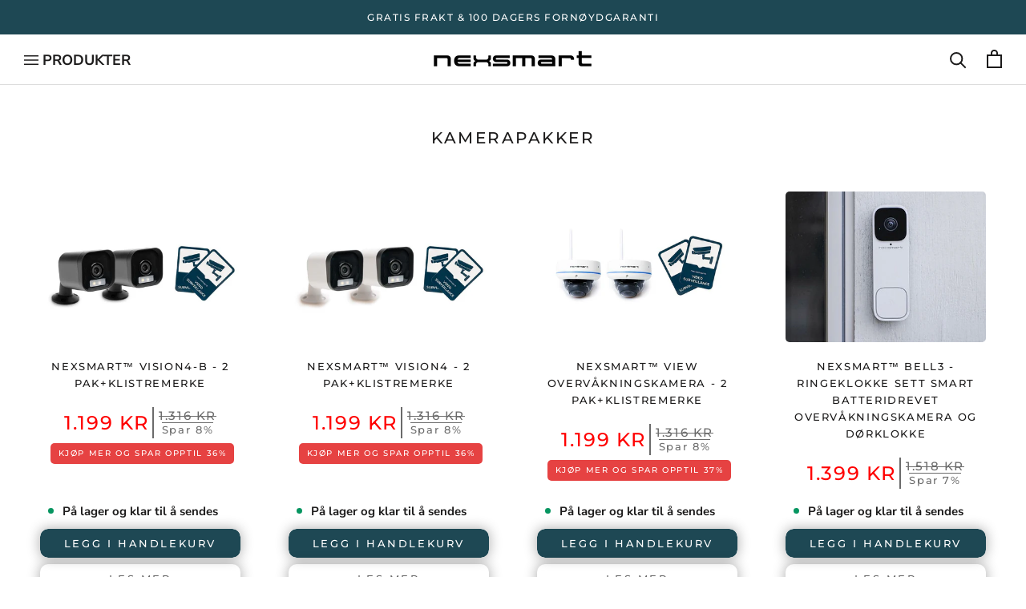

--- FILE ---
content_type: text/html; charset=utf-8
request_url: https://nexsmart.no/search?view=bundle&type=product&q=handle:nexsmart-vision4-b-aof%20OR%20handle:nexsmart-overvakningsklistremerke%20OR%20handle:nexsmart-vision4-hd%20OR%20handle:nexsmart-view-overvakningskamera-aof%20OR%20handle:nexsmart-bell3-aof%20OR%20handle:nexsmart-chime2%20OR%20handle:nexsmart-air4-b%20OR%20handle:solcellepanel-til-nexsmart-batteridrevet-overvakningskamera%20OR%20handle:air4-battery-surveillance-camera%20OR%20handle:usb-c_micro-usb%20OR%20handle:nexsmart-vision4-plus-2k-hd-overvakningskamera-aof%20OR%20handle:nexsmart-vision5-plus-aof%20OR%20handle:nexsmart-look-m-aof%20OR%20handle:nexsmart-patrol2%20OR%20handle:nexsmart-patrol2-4g-aof%20OR%20handle:nexsmart-patrol-plus-aof%20OR%20handle:nexsmart-wifi-nvr-kit-aof%20OR%20handle:nexsmart-link-nvr-overvakningskameraer-aof
body_size: 428
content:
[{
        "product_id": 9625678610760,
        "bundle_handle": "solcellepanel-til-nexsmart-batteridrevet-overvakningskamera",
        "bundle_price": 54900,
        "title": "SOLCELLEPANEL TIL NEXSMART™ BATTERIDREVET OVERVÅKNINGSKAMERA",
        "active_variant_id": 51165755277640,
        "variants": [{
              "id": 51165755277640,
              "title": "Default Title",
              "stock_text_type": "instock",
              "stock_backinstock_date_ymd": "1970-01-01",
              "stock_backinstock_date": "01-01-70",
              "stock_backinstock_text": ""
            }]
      },{
        "product_id": 8710686015816,
        "bundle_handle": "nexsmart-wifi-nvr-kit-aof",
        "bundle_price": 341900,
        "title": "NEXSMART™ WIFI NVR KIT",
        "active_variant_id": 47967971148104,
        "variants": [{
              "id": 47967971148104,
              "title": "Default Title",
              "stock_text_type": "instock",
              "stock_backinstock_date_ymd": "1970-01-01",
              "stock_backinstock_date": "01-01-70",
              "stock_backinstock_text": ""
            }]
      },{
        "product_id": 9628478865736,
        "bundle_handle": "air4-battery-surveillance-camera",
        "bundle_price": 111900,
        "title": "NEXSMART™ AIR4",
        "active_variant_id": 51179790434632,
        "variants": [{
              "id": 51179790434632,
              "title": "Default Title",
              "stock_text_type": "instock",
              "stock_backinstock_date_ymd": "1970-01-01",
              "stock_backinstock_date": "01-01-70",
              "stock_backinstock_text": ""
            }]
      },{
        "product_id": 8424625275208,
        "bundle_handle": "nexsmart-vision4-plus-2k-hd-overvakningskamera-aof",
        "bundle_price": 94900,
        "title": "NEXSMART™ VISION4 PLUS 2K HD OVERVÅKNINGSKAMERA",
        "active_variant_id": 46718971969864,
        "variants": [{
              "id": 46718971969864,
              "title": "Hvit",
              "stock_text_type": "instock",
              "stock_backinstock_date_ymd": "2023-06-13",
              "stock_backinstock_date": "13-06-23",
              "stock_backinstock_text": ""
            },{
              "id": 46718972002632,
              "title": "Svart",
              "stock_text_type": "soldout",
              "stock_backinstock_date_ymd": "2023-06-13",
              "stock_backinstock_date": "13-06-23",
              "stock_backinstock_text": ""
            }]
      },{
        "product_id": 8549681299784,
        "bundle_handle": "nexsmart-vision4-hd",
        "bundle_price": 61900,
        "title": "NEXSMART™ VISION4",
        "active_variant_id": 47341062881608,
        "variants": [{
              "id": 47341062881608,
              "title": "Hvit",
              "stock_text_type": "instock",
              "stock_backinstock_date_ymd": "2023-09-21",
              "stock_backinstock_date": "21-09-23",
              "stock_backinstock_text": ""
            },{
              "id": 47341062914376,
              "title": "Svart",
              "stock_text_type": "instock",
              "stock_backinstock_date_ymd": "2023-09-21",
              "stock_backinstock_date": "21-09-23",
              "stock_backinstock_text": ""
            }]
      },{
        "product_id": 9350571524424,
        "bundle_handle": "nexsmart-bell3-aof",
        "bundle_price": 111900,
        "title": "NEXSMART™ BELL3",
        "active_variant_id": 49929313124680,
        "variants": [{
              "id": 49929313124680,
              "title": "Default Title",
              "stock_text_type": "instock",
              "stock_backinstock_date_ymd": "2026-06-05",
              "stock_backinstock_date": "05-06-26",
              "stock_backinstock_text": "Forventes å være på lager igjen 05-06-26"
            }]
      },{
        "product_id": 8607881429320,
        "bundle_handle": "nexsmart-look-m-aof",
        "bundle_price": 111900,
        "title": "NEXSMART™ LOOK",
        "active_variant_id": 47618607481160,
        "variants": [{
              "id": 47618607481160,
              "title": "Default Title",
              "stock_text_type": "instock",
              "stock_backinstock_date_ymd": "1970-01-01",
              "stock_backinstock_date": "01-01-70",
              "stock_backinstock_text": ""
            }]
      },{
        "product_id": 6672434200785,
        "bundle_handle": "nexsmart-overvakningsklistremerke",
        "bundle_price": 3900,
        "title": "NEXSMART™ Overvåkningsklistremerke",
        "active_variant_id": 39848556036305,
        "variants": [{
              "id": 39848556036305,
              "title": "Default Title",
              "stock_text_type": "instock",
              "stock_backinstock_date_ymd": "1970-01-01",
              "stock_backinstock_date": "01-01-70",
              "stock_backinstock_text": ""
            }]
      },{
        "product_id": 6643272974545,
        "bundle_handle": "nexsmart-view-overvakningskamera-aof",
        "bundle_price": 61900,
        "title": "NEXSMART™ VIEW",
        "active_variant_id": 39724162711761,
        "variants": [{
              "id": 39724162711761,
              "title": "Default Title",
              "stock_text_type": "instock",
              "stock_backinstock_date_ymd": "2022-07-29",
              "stock_backinstock_date": "29-07-22",
              "stock_backinstock_text": ""
            }]
      },{
        "product_id": 9625568969032,
        "bundle_handle": "nexsmart-patrol2",
        "bundle_price": 111900,
        "title": "NEXSMART™ PATROL2",
        "active_variant_id": 51165154148680,
        "variants": [{
              "id": 51165154148680,
              "title": "Default Title",
              "stock_text_type": "instock",
              "stock_backinstock_date_ymd": "1970-01-01",
              "stock_backinstock_date": "01-01-70",
              "stock_backinstock_text": ""
            }]
      },{
        "product_id": 9387154473288,
        "bundle_handle": "nexsmart-chime2",
        "bundle_price": 39900,
        "title": "NEXSMART™ CHIME2",
        "active_variant_id": 50045607739720,
        "variants": [{
              "id": 50045607739720,
              "title": "Default Title",
              "stock_text_type": "instock",
              "stock_backinstock_date_ymd": "2025-04-02",
              "stock_backinstock_date": "02-04-25",
              "stock_backinstock_text": ""
            }]
      },{
        "product_id": 8411682013512,
        "bundle_handle": "nexsmart-patrol-plus-aof",
        "bundle_price": 191900,
        "title": "NEXSMART™ PATROL GO",
        "active_variant_id": 46683893694792,
        "variants": [{
              "id": 46683893694792,
              "title": "Default Title",
              "stock_text_type": "instock",
              "stock_backinstock_date_ymd": "2023-10-30",
              "stock_backinstock_date": "30-10-23",
              "stock_backinstock_text": ""
            }]
      },{
        "product_id": 8877491683656,
        "bundle_handle": "usb-c_micro-usb",
        "bundle_price": 0,
        "title": "USB-M TIL USB-C ADAPTER",
        "active_variant_id": 48451647340872,
        "variants": [{
              "id": 48451647340872,
              "title": "Default Title",
              "stock_text_type": "instock",
              "stock_backinstock_date_ymd": "1970-01-01",
              "stock_backinstock_date": "01-01-70",
              "stock_backinstock_text": ""
            }]
      },{
        "product_id": 8710685950280,
        "bundle_handle": "nexsmart-link-nvr-overvakningskameraer-aof",
        "bundle_price": 91900,
        "title": "NEXSMART™ LINK NVR OVERVÅKNINGSKAMERAER",
        "active_variant_id": 47967970885960,
        "variants": [{
              "id": 47967970885960,
              "title": "Default Title",
              "stock_text_type": "instock",
              "stock_backinstock_date_ymd": "1970-01-01",
              "stock_backinstock_date": "01-01-70",
              "stock_backinstock_text": ""
            }]
      },{
        "product_id": 9702675054920,
        "bundle_handle": "nexsmart-air4-b",
        "bundle_price": 111900,
        "title": "NEXSMART™ AIR4",
        "active_variant_id": 51525828280648,
        "variants": [{
              "id": 51525828280648,
              "title": "Default Title",
              "stock_text_type": "instock",
              "stock_backinstock_date_ymd": "1970-01-01",
              "stock_backinstock_date": "01-01-70",
              "stock_backinstock_text": ""
            }]
      },{
        "product_id": 8549676777800,
        "bundle_handle": "nexsmart-vision4-b-aof",
        "bundle_price": 61900,
        "title": "NEXSMART™ VISION4-B",
        "active_variant_id": 47341024248136,
        "variants": [{
              "id": 47341024248136,
              "title": "Default Title",
              "stock_text_type": "instock",
              "stock_backinstock_date_ymd": "2023-10-26",
              "stock_backinstock_date": "26-10-23",
              "stock_backinstock_text": ""
            }]
      },{
        "product_id": 9413610832200,
        "bundle_handle": "nexsmart-vision5-plus-aof",
        "bundle_price": 86900,
        "title": "NEXSMART™ VISION5 PLUS",
        "active_variant_id": 50132662518088,
        "variants": [{
              "id": 50132662518088,
              "title": "Default Title",
              "stock_text_type": "instock",
              "stock_backinstock_date_ymd": "2025-04-30",
              "stock_backinstock_date": "30-04-25",
              "stock_backinstock_text": ""
            }]
      },{
        "product_id": 9496418648392,
        "bundle_handle": "nexsmart-patrol2-4g-aof",
        "bundle_price": 191900,
        "title": "NEXSMART™ PATROL2 4G",
        "active_variant_id": 50511270773064,
        "variants": [{
              "id": 50511270773064,
              "title": "Default Title",
              "stock_text_type": "instock",
              "stock_backinstock_date_ymd": "2027-05-01",
              "stock_backinstock_date": "01-05-27",
              "stock_backinstock_text": "Forventes å være på lager igjen 01-05-27"
            }]
      }]

--- FILE ---
content_type: text/css
request_url: https://nexsmart.no/cdn/shop/t/21/assets/theme.css?v=59838364684769551581764844354
body_size: 27952
content:
@charset "UTF-8";*,*:before,*:after{box-sizing:border-box!important;-webkit-font-smoothing:antialiased;-moz-osx-font-smoothing:grayscale}html{font-family:sans-serif;-webkit-text-size-adjust:100%;-moz-text-size-adjust:100%;text-size-adjust:100%;-ms-overflow-style:-ms-autohiding-scrollbar}body{margin:0}[hidden]{display:none!important}article,aside,details,figcaption,figure,footer,header,main,nav,section,summary{display:block}audio,canvas,progress,video{display:inline-block;vertical-align:baseline}audio:not([controls]){display:none;height:0}:active{outline:none}a{color:inherit;background-color:transparent;text-decoration:none}a:active,a:hover{outline:0}b,strong{font-weight:700}small{font-size:80%}p,h1,h2,h3,h4,h5,h6{margin-top:0;font-size:inherit;font-weight:inherit}p:last-child,h1:last-child,h2:last-child,h3:last-child,h4:last-child,h5:last-child,h6:last-child{margin-bottom:0}img{max-width:100%;height:auto;border-style:none;vertical-align:top}svg:not(:root){overflow:hidden}ul,ol{margin:0;padding:0;list-style-position:inside}pre{overflow:auto}code,kbd,pre,samp{font-family:monospace,monospace;font-size:16px}button,input,optgroup,select,textarea{color:inherit;font:inherit;margin:0}button,input[type=submit]{padding:0;overflow:visible;background:none;border:none;border-radius:0;-webkit-appearance:none}button,select{text-transform:none}button,html input[type=button],input[type=reset],input[type=submit]{-webkit-appearance:button;cursor:pointer}button[disabled],html input[disabled]{cursor:default}button::-moz-focus-inner,input::-moz-focus-inner{border:0;padding:0}input{line-height:normal;border-radius:0}input[type=checkbox],input[type=radio]{box-sizing:border-box;padding:0}input[type=number]::-webkit-inner-spin-button,input[type=number]::-webkit-outer-spin-button{height:auto}input[type=search]{-webkit-appearance:none;box-sizing:content-box}input[type=search]::-webkit-search-cancel-button,input[type=search]::-webkit-search-decoration{-webkit-appearance:none}input::-moz-placeholder,textarea::-moz-placeholder{color:inherit}input:-ms-input-placeholder,textarea:-ms-input-placeholder{color:inherit}input::placeholder,textarea::placeholder{color:inherit}fieldset{border:1px solid #c0c0c0;margin:0 2px;padding:6px 10px 12px}legend{border:0;padding:0}textarea{overflow:auto}optgroup{font-weight:700}table{border-collapse:collapse;border-spacing:0}td,th{padding:0}.Grid{display:block;list-style:none;padding:0;margin:0 0 0 -24px;font-size:0}.Grid__Cell{box-sizing:border-box;display:inline-block;width:100%;padding:0 0 0 24px;margin:0;vertical-align:top;font-size:1rem}.Grid--center{text-align:center}.Grid--center>.Grid__Cell{text-align:left}.Grid__Cell--center{display:block;margin:0 auto}.Grid--right{text-align:right}.Grid--right>.Grid__Cell{text-align:left}.Grid--middle>.Grid__Cell{vertical-align:middle}.Grid--bottom>.Grid__Cell{vertical-align:bottom}.Grid--m{margin-left:-30px}.Grid--m>.Grid__Cell{padding-left:30px}.Grid--l{margin-left:-50px}.Grid--l>.Grid__Cell{padding-left:50px}.Grid--xl{margin-left:-50px}.Grid--xl>.Grid__Cell{padding-left:50px}@media screen and (min-width: 1140px){.Grid--m{margin-left:-60px}.Grid--m>.Grid__Cell{padding-left:60px}.Grid--l{margin-left:-80px}.Grid--l>.Grid__Cell{padding-left:80px}.Grid--xl{margin-left:-100px}.Grid--xl>.Grid__Cell{padding-left:100px}}.\31\/2,.\32\/4,.\36\/12{width:50%}.\31\/3,.\34\/12{width:33.33333%}.\32\/3,.\38\/12{width:66.66667%}.\31\/4,.\33\/12{width:25%}.\33\/4,.\39\/12{width:75%}.\31\/12{width:8.33333%}.\32\/12{width:16.66667%}.\35\/12{width:41.66667%}.\37\/12{width:58.33333%}.\31 0\/12{width:83.33333%}.\31 1\/12{width:91.66667%}@media screen and (max-width: 640px){.hidden-phone{display:none!important}.\31\/2--phone,.\32\/4--phone,.\36\/12--phone{width:50%}.\31\/3--phone,.\34\/12--phone{width:33.33333%}.\32\/3--phone,.\38\/12--phone{width:66.66667%}.\31\/4--phone,.\33\/12--phone{width:25%}.\33\/4--phone,.\39\/12--phone{width:75%}.\31\/12--phone{width:8.33333%}.\32\/12--phone{width:16.66667%}.\35\/12--phone{width:41.66667%}.\37\/12--phone{width:58.33333%}.\31 0\/12--phone{width:83.33333%}.\31 1\/12--phone{width:91.66667%}}@media screen and (min-width: 641px) and (max-width: 1007px){.hidden-tablet{display:none!important}.\31\/2--tablet,.\32\/4--tablet,.\36\/12--tablet{width:50%}.\31\/3--tablet,.\34\/12--tablet{width:33.33333%}.\32\/3--tablet,.\38\/12--tablet{width:66.66667%}.\31\/4--tablet,.\33\/12--tablet{width:25%}.\33\/4--tablet,.\39\/12--tablet{width:75%}.\31\/12--tablet{width:8.33333%}.\32\/12--tablet{width:16.66667%}.\35\/12--tablet{width:41.66667%}.\37\/12--tablet{width:58.33333%}.\31 0\/12--tablet{width:83.33333%}.\31 1\/12--tablet{width:91.66667%}}@media screen and (min-width: 641px){.hidden-tablet-and-up{display:none!important}.\31\/2--tablet-and-up,.\32\/4--tablet-and-up,.\36\/12--tablet-and-up{width:50%}.\31\/3--tablet-and-up,.\34\/12--tablet-and-up{width:33.33333%}.\32\/3--tablet-and-up,.\38\/12--tablet-and-up{width:66.66667%}.\31\/4--tablet-and-up,.\33\/12--tablet-and-up{width:25%}.\33\/4--tablet-and-up,.\39\/12--tablet-and-up{width:75%}.\31\/12--tablet-and-up{width:8.33333%}.\32\/12--tablet-and-up{width:16.66667%}.\35\/12--tablet-and-up{width:41.66667%}.\37\/12--tablet-and-up{width:58.33333%}.\31 0\/12--tablet-and-up{width:83.33333%}.\31 1\/12--tablet-and-up{width:91.66667%}}@media screen and (max-width: 1007px){.hidden-pocket{display:none!important}.\31\/2--pocket,.\32\/4--pocket,.\36\/12--pocket{width:50%}.\31\/3--pocket,.\34\/12--pocket{width:33.33333%}.\32\/3--pocket,.\38\/12--pocket{width:66.66667%}.\31\/4--pocket,.\33\/12--pocket{width:25%}.\33\/4--pocket,.\39\/12--pocket{width:75%}.\31\/12--pocket{width:8.33333%}.\32\/12--pocket{width:16.66667%}.\35\/12--pocket{width:41.66667%}.\37\/12--pocket{width:58.33333%}.\31 0\/12--pocket{width:83.33333%}.\31 1\/12--pocket{width:91.66667%}}@media screen and (min-width: 1008px) and (max-width: 1139px){.hidden-lap{display:none!important}.\31\/2--lap,.\32\/4--lap,.\36\/12--lap{width:50%}.\31\/3--lap,.\34\/12--lap{width:33.33333%}.\32\/3--lap,.\38\/12--lap{width:66.66667%}.\31\/4--lap,.\33\/12--lap{width:25%}.\33\/4--lap,.\39\/12--lap{width:75%}.\31\/12--lap{width:8.33333%}.\32\/12--lap{width:16.66667%}.\35\/12--lap{width:41.66667%}.\37\/12--lap{width:58.33333%}.\31 0\/12--lap{width:83.33333%}.\31 1\/12--lap{width:91.66667%}}@media screen and (min-width: 1008px){.hidden-lap-and-up{display:none!important}.\31\/2--lap-and-up,.\32\/4--lap-and-up,.\36\/12--lap-and-up{width:50%}.\31\/3--lap-and-up,.\34\/12--lap-and-up{width:33.33333%}.\32\/3--lap-and-up,.\38\/12--lap-and-up{width:66.66667%}.\31\/4--lap-and-up,.\33\/12--lap-and-up{width:25%}.\33\/4--lap-and-up,.\39\/12--lap-and-up{width:75%}.\31\/12--lap-and-up{width:8.33333%}.\32\/12--lap-and-up{width:16.66667%}.\35\/12--lap-and-up{width:41.66667%}.\37\/12--lap-and-up{width:58.33333%}.\31 0\/12--lap-and-up{width:83.33333%}.\31 1\/12--lap-and-up{width:91.66667%}}@media screen and (min-width: 1140px){.hidden-desk{display:none!important}.\31\/2--desk,.\32\/4--desk,.\36\/12--desk{width:50%}.\31\/3--desk,.\34\/12--desk{width:33.33333%}.\32\/3--desk,.\38\/12--desk{width:66.66667%}.\31\/4--desk,.\33\/12--desk{width:25%}.\33\/4--desk,.\39\/12--desk{width:75%}.\31\/12--desk{width:8.33333%}.\32\/12--desk{width:16.66667%}.\35\/12--desk{width:41.66667%}.\37\/12--desk{width:58.33333%}.\31 0\/12--desk{width:83.33333%}.\31 1\/12--desk{width:91.66667%}}@media screen and (min-width: 1500px){.hidden-widescreen{display:none!important}.\31\/2--widescreen,.\32\/4--widescreen,.\36\/12--widescreen{width:50%}.\31\/3--widescreen,.\34\/12--widescreen{width:33.33333%}.\32\/3--widescreen,.\38\/12--widescreen{width:66.66667%}.\31\/4--widescreen,.\33\/12--widescreen{width:25%}.\33\/4--widescreen,.\39\/12--widescreen{width:75%}.\31\/12--widescreen{width:8.33333%}.\32\/12--widescreen{width:16.66667%}.\35\/12--widescreen{width:41.66667%}.\37\/12--widescreen{width:58.33333%}.\31 0\/12--widescreen{width:83.33333%}.\31 1\/12--widescreen{width:91.66667%}}/*! PhotoSwipe main CSS by Dmitry Semenov | photoswipe.com | MIT license */.pswp{display:none;position:absolute;width:100%;height:100%;left:0;top:0;overflow:hidden;touch-action:none;z-index:1500;-webkit-text-size-adjust:100%;-webkit-backface-visibility:hidden;outline:none}.pswp img{max-width:none}.pswp--animate_opacity{opacity:.001;will-change:opacity;transition:opacity .5s cubic-bezier(.4,0,.22,1)}.pswp--open{display:block}.pswp--zoom-allowed .pswp__img{cursor:var(--cursor-zoom-in-svg) 18 18,zoom-in;cursor:-webkit-image-set(var(--cursor-zoom-in-svg) 1x,var(--cursor-zoom-in-2x-svg) 2x) 18 18,zoom-in}.pswp--zoomed-in .pswp__img{cursor:-webkit-grab;cursor:grab}.pswp--dragging .pswp__img{cursor:-webkit-grabbing;cursor:grabbing}.pswp__bg{position:absolute;left:0;top:0;width:100%;height:100%;background:var(--background);opacity:0;transform:translateZ(0);-webkit-backface-visibility:hidden;will-change:opacity}.pswp__scroll-wrap{position:absolute;left:0;top:0;width:100%;height:100%;overflow:hidden}.pswp__container,.pswp__zoom-wrap{touch-action:none;position:absolute;left:0;right:0;top:0;bottom:0}.pswp__container,.pswp__img{-webkit-user-select:none;-moz-user-select:none;-ms-user-select:none;user-select:none;-webkit-tap-highlight-color:transparent;-webkit-touch-callout:none}.pswp__container{transition:transform .7s cubic-bezier(.645,.045,.355,1)}.pswp__zoom-wrap{position:absolute;width:100%;transform-origin:left top;transition:transform .5s cubic-bezier(.4,0,.22,1)}.pswp__bg{will-change:opacity;transition:opacity .5s cubic-bezier(.4,0,.22,1)}.pswp--animated-in .pswp__bg,.pswp--animated-in .pswp__zoom-wrap{transition:none}.pswp__container,.pswp__zoom-wrap{-webkit-backface-visibility:hidden}.pswp__item{position:absolute;left:0;right:0;top:0;bottom:0;overflow:hidden}.pswp__img{position:absolute;width:auto;height:auto;top:0;left:0}.pswp__img--placeholder{-webkit-backface-visibility:hidden}.pswp__img--placeholder--blank{background:var(--background)}.pswp--ie .pswp__img{width:100%!important;height:auto!important;left:0;top:0}.pswp__ui{position:absolute;visibility:hidden;width:100%;bottom:50px;opacity:0;transform:translateY(35px);left:0;text-align:center;transition:all .15s ease-in-out}.pswp__button[disabled]{opacity:0;pointer-events:none}.pswp--animated-in .pswp__ui{visibility:visible;opacity:1;transform:translateY(0)}.pswp--animated-in .pswp__ui--hidden{visibility:hidden;opacity:0}.pswp__button--close{margin:0 18px}.pswp__button svg{pointer-events:none}.pswp__error-msg{position:absolute;top:40%;margin:0 15px;padding:8px 15px;background:#e6554d;color:#fff;text-align:center}.js .no-js,.no-js .hide-no-js{display:none!important}.no-scroll{overflow:hidden}body:not(.is-tabbing) [tabindex]:focus,body:not(.is-tabbing) button:focus,body:not(.is-tabbing) input:focus,body:not(.is-tabbing) select:focus,body:not(.is-tabbing) textarea:focus{outline:none}[data-scrollable]{overflow:auto}.Container{margin:0 auto;padding:0 24px}.Container--narrow{max-width:1420px}.Container--extraNarrow{max-width:800px}.FlexboxIeFix{display:flex;flex-direction:row}@media screen and (min-width: 641px){.Container{padding:0 50px}}@media screen and (min-width: 1140px){.Container{padding:0 50px}}html{font-size:var(--base-text-font-size)}body{font-family:var(--text-font-family);font-weight:var(--text-font-weight);font-style:var(--text-font-style);color:var(--text-color);background:var(--background);line-height:1.65}.Link{transition:color .2s ease-in-out,opacity .2s ease-in-out}.supports-hover .Link--primary:hover,.Link--primary.is-active{color:var(--text-color)}.supports-hover .Link--secondary:hover,.Link--secondary.is-active{color:var(--text-color-light)}.Link--underline{position:relative;display:inline-block}.Link--underline:before{content:"";position:absolute;width:100%;height:1px;left:0;bottom:0;background:currentColor;transform:scale(1);transform-origin:left center;transition:transform .2s ease-in-out}@media (-moz-touch-enabled: 0),(hover: hover){.Link--underline:hover:before{transform:scaleX(0)}}.Link--underlineShort:before{width:100%}.features--heading-uppercase .Link--underlineShort:before{width:calc(100% - .2em)}.Link--underlineNative{text-decoration:underline;text-underline-position:under}.Heading{font-family:var(--heading-font-family);font-weight:var(--heading-font-weight);font-style:var(--heading-font-style);color:var(--heading-color);transition:color .2s ease-in-out}.features--heading-uppercase .Heading{letter-spacing:.2em;text-transform:uppercase}.Text--subdued{color:var(--text-color-light)}.Text--alignCenter{text-align:center!important}.Text--alignRight{text-align:right!important}.Icon-Wrapper--clickable{position:relative;background:transparent}.Icon-Wrapper--clickable:before{position:absolute;content:"";top:-8px;right:-12px;left:-12px;bottom:-8px;transform:translateZ(0)}.Icon{display:inline-block;height:1em;width:1em;fill:currentColor;vertical-align:middle;stroke-width:1px;background:none;pointer-events:none}.u-visually-hidden{position:absolute!important;overflow:hidden;clip:rect(0 0 0 0);height:1px;width:1px;margin:-1px;padding:0;border:0}.features--heading-small .u-h1,.features--heading-small .Rte h1{font-size:20px}.features--heading-small .u-h2,.features--heading-small .Rte h2{font-size:18px}.features--heading-small .u-h3,.features--heading-small .Rte h3{font-size:16px}.features--heading-small .u-h4,.features--heading-small .Rte h4{font-size:15px}.features--heading-small .u-h5,.features--heading-small .Rte h5{font-size:13px}.features--heading-small .u-h6,.features--heading-small .Rte h6{font-size:12px}.features--heading-small .u-h7{font-size:11px}.features--heading-small .u-h8{font-size:10px}.features--heading-normal .u-h1,.features--heading-normal .Rte h1{font-size:22px}.features--heading-normal .u-h2,.features--heading-normal .Rte h2{font-size:20px}.features--heading-normal .u-h3,.features--heading-normal .Rte h3{font-size:18px}.features--heading-normal .u-h4,.features--heading-normal .Rte h4{font-size:16px}.features--heading-normal .u-h5,.features--heading-normal .Rte h5{font-size:14px}.features--heading-normal .u-h6,.features--heading-normal .Rte h6{font-size:13px}.features--heading-normal .u-h7,.features--heading-normal .u-h8{font-size:12px}.features--heading-large .u-h1,.features--heading-large .Rte h1{font-size:24px}.features--heading-large .u-h2,.features--heading-large .Rte h2{font-size:22px}.features--heading-large .u-h3,.features--heading-large .Rte h3{font-size:20px}.features--heading-large .u-h4,.features--heading-large .Rte h4{font-size:18px}.features--heading-large .u-h5,.features--heading-large .Rte h5{font-size:16px}.features--heading-large .u-h6,.features--heading-large .Rte h6{font-size:15px}.features--heading-large .u-h7,.features--heading-large .u-h8{font-size:13px}@media screen and (min-width: 641px){.features--heading-small .u-h1,.features--heading-small .Rte h1{font-size:20px}.features--heading-small .u-h2,.features--heading-small .Rte h2,.features--heading-small .u-h3,.features--heading-small .Rte h3{font-size:18px}.features--heading-small .u-h4,.features--heading-small .Rte h4{font-size:16px}.features--heading-small .u-h5,.features--heading-small .Rte h5{font-size:13px}.features--heading-small .u-h6,.features--heading-small .Rte h6{font-size:12px}.features--heading-small .u-h7{font-size:11px}.features--heading-small .u-h8{font-size:10px}.features--heading-normal .u-h1,.features--heading-normal .Rte h1{font-size:22px}.features--heading-normal .u-h2,.features--heading-normal .Rte h2,.features--heading-normal .u-h3,.features--heading-normal .Rte h3{font-size:20px}.features--heading-normal .u-h4,.features--heading-normal .Rte h4{font-size:17px}.features--heading-normal .u-h5,.features--heading-normal .Rte h5{font-size:14px}.features--heading-normal .u-h6,.features--heading-normal .Rte h6{font-size:13px}.features--heading-normal .u-h7,.features--heading-normal .u-h8{font-size:12px}.features--heading-large .u-h1,.features--heading-large .Rte h1{font-size:24px}.features--heading-large .u-h2,.features--heading-large .Rte h2{font-size:22px}.features--heading-large .u-h3,.features--heading-large .Rte h3{font-size:20px}.features--heading-large .u-h4,.features--heading-large .Rte h4{font-size:19px}.features--heading-large .u-h5,.features--heading-large .Rte h5{font-size:16px}.features--heading-large .u-h6,.features--heading-large .Rte h6{font-size:15px}.features--heading-large .u-h7,.features--heading-large .u-h8{font-size:13px}}.js .features--show-page-transition .PageTransition{position:fixed;top:0;left:0;height:100%;width:100%;background:var(--background);z-index:1000;opacity:1;visibility:visible;pointer-events:none;transition:all .25s ease}.Button,.shopify-payment-button__button--unbranded,input.spr-button-primary,.spr-summary-actions-newreview,.spr-button-primary:not(input),.spr-pagination-prev>a,.spr-pagination-next>a{position:relative;display:inline-block;padding:14px 28px;line-height:normal;border:1px solid transparent;border-radius:0;text-transform:uppercase;font-size:calc(var(--base-text-font-size) - (var(--default-text-font-size) - 12px));text-align:center;letter-spacing:.2em;font-family:var(--heading-font-family);font-weight:var(--heading-font-weight);font-style:var(--heading-font-style);background-color:transparent;transition:color .45s cubic-bezier(.785,.135,.15,.86),border .45s cubic-bezier(.785,.135,.15,.86);z-index:1;-webkit-tap-highlight-color:initial}.Button:before,.shopify-payment-button__button--unbranded:before,input.spr-button-primary:before,.spr-summary-actions-newreview.spr-summary-actions-newreview:before,.spr-button-primary:not(input):before,.spr-pagination-prev>a:before,.spr-pagination-next>a:before{position:absolute;content:"";display:block;left:0;top:0;right:0;bottom:0;width:100%;height:100%;transform:scale(1);transform-origin:left center;z-index:-1}@media (-moz-touch-enabled: 0),(hover: hover){.features--show-button-transition .Button:not([disabled]):before,.features--show-button-transition .shopify-payment-button__button--unbranded:not([disabled]):before,.features--show-button-transition input.spr-button-primary:not([disabled]):before,.features--show-button-transition .spr-summary-actions-newreview:not([disabled]):before,.features--show-button-transition .spr-button-primary:not(input):not([disabled]):before,.features--show-button-transition .spr-pagination-prev>a:not([disabled]):before,.features--show-button-transition .spr-pagination-next>a:not([disabled]):before{transition:transform .45s cubic-bezier(.785,.135,.15,.86)}.features--show-button-transition .Button:not([disabled]):hover:before,.features--show-button-transition .shopify-payment-button__button--unbranded:not([disabled]):hover:before,.features--show-button-transition input.spr-button-primary:not([disabled]):hover:before,.features--show-button-transition .spr-summary-actions-newreview:not([disabled]):hover:before,.features--show-button-transition .spr-button-primary:not(input):not([disabled]):hover:before,.features--show-button-transition .spr-pagination-prev>a:not([disabled]):hover:before,.features--show-button-transition .spr-pagination-next>a:not([disabled]):hover:before{transform-origin:right center;transform:scaleX(0)}}.Button[disabled],.shopify-payment-button__button--unbranded[disabled],input.spr-button-primary[disabled],.spr-summary-actions-newreview[disabled],.spr-button-primary:not(input)[disabled],.spr-pagination-prev>a[disabled],.spr-pagination-next>a[disabled]{cursor:not-allowed}.Button--primary,.shopify-payment-button__button--unbranded,.spr-summary-actions-newreview,.spr-button-primary:not(input){color:var(--button-text-color);border-color:var(--button-background)}.Button--primary:before,.shopify-payment-button__button--unbranded:before,.spr-summary-actions-newreview:before,.spr-button-primary:not(input):before{background-color:var(--button-background)}@media (-moz-touch-enabled: 0),(hover: hover){.features--show-button-transition .Button--primary:not([disabled]):hover,.features--show-button-transition .shopify-payment-button__button--unbranded:not([disabled]):hover,.features--show-button-transition .spr-summary-actions-newreview:not([disabled]):hover,.features--show-button-transition .spr-button-primary:not(input):not([disabled]):hover{color:var(--button-background);background-color:transparent}}.Button--secondary,.spr-pagination-prev>a,.spr-pagination-next>a{color:var(--text-color-light);border:1px solid rgba(var(--text-color-light-rgb),.2)}.Button--secondary:before,.spr-pagination-prev>a:before,.spr-pagination-next>a:before{background-color:var(--button-background);transform-origin:right center;transform:scaleX(0)}@media (-moz-touch-enabled: 0),(hover: hover){.features--show-button-transition .Button--secondary:not([disabled]):hover,.features--show-button-transition .spr-pagination-prev>a:not([disabled]):hover,.features--show-button-transition .spr-pagination-next>a:not([disabled]):hover{color:var(--button-text-color);border-color:var(--button-background)}.features--show-button-transition .Button--secondary:not([disabled]):hover:before,.features--show-button-transition .spr-pagination-prev>a:not([disabled]):hover:before,.features--show-button-transition .spr-pagination-next>a:not([disabled]):hover:before{transform-origin:left center;transform:scale(1)}}.Button--full{width:100%}.Button--stretched{padding-left:40px;padding-right:40px}.Button--small{font-size:calc(var(--base-text-font-size) - (var(--default-text-font-size) - 10px));padding:12px 24px}.Button__SeparatorDot{display:inline-block;margin:0 18px;content:"";height:3px;width:3px;border-radius:100%;background:currentColor}.ButtonWrapper{text-align:center}.Button__PrimaryState,.Button__SecondaryState{display:block;transition:transform .4s cubic-bezier(.75,0,.125,1),opacity .4s cubic-bezier(.75,0,.125,1)}.Button__SecondaryState{position:absolute;left:50%;top:50%;width:100%;text-align:center;opacity:0;transform:translate(-50%,100%)}.Button--secondaryState .Button__PrimaryState{opacity:0;transform:translateY(-100%)}.Button--secondaryState .Button__SecondaryState{opacity:1;transform:translate(-50%,-50%)}.ButtonGroup{display:flex;flex-wrap:wrap;justify-content:center;align-items:center;margin:-12px}.ButtonGroup__Item{margin:12px}.ButtonGroup__Item--expand{flex:1 1 0}.ButtonGroup--spacingSmall{margin:-8px}.ButtonGroup--spacingSmall .ButtonGroup__Item{margin:8px}.ButtonGroup--sameSize .ButtonGroup__Item{flex:0 1 auto;white-space:nowrap;max-width:245px}@supports ((-o-object-fit: cover) or (object-fit: cover)){.ButtonGroup--sameSize .ButtonGroup__Item{flex:1 1 0}}@media screen and (min-width: 641px){@supports (display: inline-grid){.ButtonGroup--sameSize{display:inline-grid;grid-template-columns:1fr 1fr}.ButtonGroup--sameSize .ButtonGroup__Item{max-width:none}}}.RoundButton,.flickity-prev-next-button{position:relative;width:45px;height:45px;border:none;border-radius:50%;background:var(--button-text-color);color:var(--button-background);cursor:pointer;text-align:center;z-index:1;box-shadow:0 2px 10px #36363626;vertical-align:middle;line-height:0;transform:scale(1.001);transition:background .15s ease-in-out,opacity .15s ease-in-out,transform .2s ease-in-out,color .2s ease-in-out;overflow:hidden}.RoundButton.is-active,.flickity-prev-next-button.is-active{background:var(--button-background);color:var(--button-text-color);outline:none}.RoundButton svg,.flickity-prev-next-button svg{height:15px;width:15px;fill:currentColor}.RoundButton--small{width:35px;height:35px}.RoundButton--small svg{height:14px;width:14px}.RoundButton--medium{width:50px;height:50px}.RoundButton--medium svg{height:18px;width:18px}.RoundButton--large{width:55px;height:55px}.RoundButton--large svg{height:15px;width:15px}.RoundButton--flat{box-shadow:0 1px 5px #36363626;color:rgba(var(--button-background-rgb),.5)}.RoundButton__PrimaryState,.RoundButton__SecondaryState{display:block;transition:transform .4s cubic-bezier(.75,0,.125,1),opacity .4s cubic-bezier(.75,0,.125,1)}.RoundButton__SecondaryState{position:absolute;left:50%;top:50%;width:100%;text-align:center;opacity:0;transform:translate(-50%,100%)}.RoundButton--secondaryState .RoundButton__PrimaryState{opacity:0;transform:translateY(-100%)}.RoundButton--secondaryState .RoundButton__SecondaryState{opacity:1;transform:translate(-50%,-50%)}@-webkit-keyframes buttonFromLeftToRight{0%{transform:translate(0)}25%{opacity:0;transform:translate(100%)}50%{opacity:0;transform:translate(-100%)}75%{opacity:1;transform:translate(0)}}@keyframes buttonFromLeftToRight{0%{transform:translate(0)}25%{opacity:0;transform:translate(100%)}50%{opacity:0;transform:translate(-100%)}75%{opacity:1;transform:translate(0)}}@-webkit-keyframes buttonFromRightToLeft{0%{transform:translate(0)}25%{opacity:0;transform:translate(-100%)}50%{opacity:0;transform:translate(100%)}75%{opacity:1;transform:translate(0)}}@keyframes buttonFromRightToLeft{0%{transform:translate(0)}25%{opacity:0;transform:translate(-100%)}50%{opacity:0;transform:translate(100%)}75%{opacity:1;transform:translate(0)}}@-webkit-keyframes buttonFromTopToBottom{0%{transform:translateY(0)}25%{opacity:0;transform:translateY(100%)}50%{opacity:0;transform:translateY(-100%)}75%{opacity:1;transform:translateY(0)}}@keyframes buttonFromTopToBottom{0%{transform:translateY(0)}25%{opacity:0;transform:translateY(100%)}50%{opacity:0;transform:translateY(-100%)}75%{opacity:1;transform:translateY(0)}}@media (-moz-touch-enabled: 0),(hover: hover){.RoundButton:hover{transform:scale(1.1)}.RoundButton--small:hover{transform:scale(1.15)}.RoundButton:not([aria-expanded=true]):hover{color:var(--button-background)}.RoundButton[data-animate-left]:hover svg,.flickity-prev-next-button.previous:hover svg{-webkit-animation:buttonFromRightToLeft .5s ease-in-out forwards;animation:buttonFromRightToLeft .5s ease-in-out forwards}.RoundButton[data-animate-right]:hover svg,.flickity-prev-next-button.next:hover svg{-webkit-animation:buttonFromLeftToRight .5s ease-in-out forwards;animation:buttonFromLeftToRight .5s ease-in-out forwards}.RoundButton[data-animate-bottom]:hover svg{-webkit-animation:buttonFromTopToBottom .5s ease-in-out forwards;animation:buttonFromTopToBottom .5s ease-in-out forwards}}.flickity-enabled{position:relative}body:not(.is-tabbing) .flickity-enabled:focus{outline:none}.flickity-viewport{overflow:hidden;position:relative;height:auto}.flickity-slider{position:absolute;width:100%;height:100%}.flickity-enabled{-webkit-tap-highlight-color:transparent}.flickity-enabled.is-draggable{-webkit-user-select:none;-moz-user-select:none;-ms-user-select:none;user-select:none}.flickity-enabled.is-draggable .flickity-viewport{cursor:-webkit-grab;cursor:grab}.flickity-enabled.is-draggable .flickity-viewport.is-pointer-down{cursor:-webkit-grabbing;cursor:grabbing}.flickity-prev-next-button{position:absolute}.flickity-prev-next-button[disabled]{opacity:0}.flickity-prev-next-button svg{width:auto;height:18px;stroke-width:1.5px;stroke:currentColor}.flickity-page-dots{width:100%;padding:0;margin:22px 0 0;list-style:none;text-align:center}.flickity-page-dots .dot{position:relative;display:inline-block;width:9px;height:9px;margin:0 6px;border-radius:50%;cursor:pointer;background:transparent;border:1px solid var(--border-color);transition:color .2s ease-in-out,background .2s ease-in-out}.flickity-page-dots .dot:before{position:absolute;content:"";top:-6px;right:-6px;left:-6px;bottom:-6px}.flickity-page-dots .dot.is-selected{background:currentColor;border-color:currentColor}@media screen and (min-width: 641px){.flickity-page-dots .dot{width:10px;height:10px;margin:0 7px;border-width:2px}}.Carousel{position:relative}.Carousel--fixed,.Carousel--fixed .flickity-viewport,.Carousel--fixed .Carousel__Cell{height:100%}.Carousel:not(.flickity-enabled) .Carousel__Cell:not(.is-selected){display:none}.Carousel__Cell{display:block;width:100%}.js .Carousel--fadeIn .flickity-slider{transform:none!important}.js .Carousel--fadeIn .Carousel__Cell{left:0!important;opacity:0;visibility:hidden;transition:opacity .3s ease-in-out,visibility .3s ease-in-out}.js .Carousel--fadeIn .Carousel__Cell.is-selected{opacity:1;visibility:visible;transition-delay:0s}.Carousel--insideDots .flickity-page-dots{position:absolute;width:auto;margin:0;bottom:20px;left:20px}.Carousel--insideDots .flickity-page-dots .dot{border-color:currentColor}.Carousel--insideDots .flickity-page-dots .dot.is-selected{background:currentColor}.Carousel--insideDots .flickity-prev-next-button{bottom:-25px;z-index:1}.Carousel--insideDots .flickity-prev-next-button.next{right:25px}.Carousel--insideDots .flickity-prev-next-button.previous{right:75px;margin-right:15px}@media screen and (min-width: 1008px){.Carousel--insideDots .flickity-page-dots{bottom:28px;right:24px;left:auto}}.Collapsible{border-top:1px solid var(--border-color);border-bottom:1px solid var(--border-color);overflow:hidden}.Collapsible+.Collapsible{border-top:none}.Collapsible--padded{padding-left:24px;padding-right:24px}.Collapsible__Button{display:block;position:relative;width:100%;padding:20px 0;text-align:left;cursor:pointer}.Collapsible__Plus{position:absolute;right:0;top:calc(50% - 5.5px);width:11px;height:11px}.Collapsible__Plus:before,.Collapsible__Plus:after{position:absolute;content:"";top:50%;left:50%;transform:translate(-50%,-50%) rotate(-90deg);background-color:currentColor;transition:transform .4s ease-in-out,opacity .4s ease-in-out}.Collapsible__Plus:before{width:11px;height:1px;opacity:1}.Collapsible__Plus:after{width:1px;height:11px}.Collapsible__Button[aria-expanded=true] .Collapsible__Plus:before,.Collapsible__Button[aria-expanded=true] .Collapsible__Plus:after{transform:translate(-50%,-50%) rotate(90deg)}.Collapsible__Button[aria-expanded=true] .Collapsible__Plus:before{opacity:0}.Collapsible .Collapsible{margin-left:16px;border:none}.Collapsible .Collapsible .Collapsible__Button{padding:13px 0}.Collapsible__Inner{display:block;height:0;visibility:hidden;transition:height .35s ease-in-out,visibility 0s ease-in-out .35s;overflow:hidden}.Collapsible__Button[aria-expanded=true]+.Collapsible__Inner{visibility:visible;transition:height .35s ease-in-out}.Collapsible__Content{padding-bottom:18px}.Collapsible .Linklist{margin-bottom:4px}.Collapsible .Linklist--bordered{margin-top:16px;margin-bottom:4px}@media screen and (min-width: 641px){.Collapsible--autoExpand{border:none;overflow:visible}.Collapsible--autoExpand .Collapsible__Button{cursor:default;padding-top:0;padding-bottom:0;margin-bottom:16px}.Collapsible--autoExpand .Collapsible__Plus{display:none}.Collapsible--autoExpand .Collapsible__Inner{height:auto;visibility:visible;overflow:visible}.Collapsible--autoExpand .Collapsible__Content{padding-bottom:0}.Collapsible--autoExpand .Linklist{margin-bottom:0}.Collapsible--autoExpand{margin-bottom:32px}}@media screen and (min-width: 1008px){.Collapsible--padded{padding-left:30px;padding-right:30px}.Collapsible--large .Collapsible__Button{padding:34px 0}.Collapsible--large .Collapsible__Content{padding-bottom:45px}}.Drawer{position:fixed;top:0;left:0;visibility:hidden;width:calc(100vw - 65px);height:100vh;max-height:none;z-index:20;transition:transform .5s var(--drawer-transition-timing),visibility .5s var(--drawer-transition-timing);background:var(--background);box-shadow:none;touch-action:manipulation}.Drawer:focus{outline:none}.Drawer:before{position:absolute;content:"";width:100%;height:100%;box-shadow:2px 0 10px #36363633,-2px 0 10px #36363633;opacity:0;transition:opacity .5s var(--drawer-transition-timing)}.Drawer--secondary{background:var(--light-background)}.Drawer--fromLeft{transform:translate(calc(-100vw + 65px))}.Drawer--fromRight{right:0;left:auto;transform:translate(calc(100vw - 65px))}.Drawer[aria-hidden=false]{visibility:visible;transform:translate(0)}.Drawer[aria-hidden=false]:before{opacity:1}.Drawer__Container{width:100%}.Drawer--fromLeft .Drawer__Container{padding-left:18px;padding-right:24px}.Drawer--fromRight .Drawer__Container{padding-left:24px;padding-right:18px}.Drawer__Header{display:flex;align-items:center;position:relative;height:50px;max-height:60px;background:inherit;text-align:center;z-index:1}.Drawer__Header--flexible{min-height:0!important;max-height:none!important;height:auto!important;padding-top:20px;padding-bottom:20px}.Drawer__Header--flexible .Drawer__Close{top:25px}@supports (--css: variables){.Drawer__Header{height:var(--header-height)}}.Drawer__Header--center{justify-content:center}.Drawer__Close{position:absolute;margin-left:0;left:18px;top:calc(50% - 7px);line-height:0}.Drawer__Close svg{width:15px;height:15px;stroke-width:1.25px}.Drawer--fromRight .Drawer__Close{right:18px;left:auto}.Drawer__Header--bordered{box-shadow:0 -1px var(--border-color) inset}.Drawer--secondary .Drawer__Header--bordered{box-shadow:0 -1px rgba(var(--border-color-rgb),.6) inset}.Drawer--secondary .Collapsible{border-bottom-color:rgba(var(--border-color-rgb),.6)}.Drawer__Content{position:relative;display:flex;flex-direction:column;overflow:hidden;height:calc(100% - 60px);max-height:calc(100% - 50px)}@supports (--css: variables){.Drawer__Content{height:calc(100% - var(--header-height));max-height:calc(100% - var(--header-height))}}@supports (width: max(100%)){.Drawer__Content{height:max(calc(100% - var(--header-height)),calc(100% - 60px));max-height:max(calc(100% - var(--header-height)),calc(100% - 60px))}}.Drawer__Main{flex:1 1 auto}.Drawer__Footer{flex:none;box-shadow:0 -1px var(--border-color)}.Drawer--secondary .Drawer__Footer{box-shadow:0 -1px rgba(var(--border-color-rgb),.6)}.Drawer__Footer--padded{padding:24px}@media screen and (min-width: 641px){.Drawer{width:400px;transform:translate(-100%)}.Drawer--small{width:340px}.Drawer--fromRight{transform:translate(100%)}.Drawer__Header{max-height:80px;min-height:60px}@supports (width: max(100%)){.Drawer__Content{height:max(calc(100% - var(--header-height)),calc(100% - 80px));max-height:max(calc(100% - var(--header-height)),calc(100% - 80px))}}.Drawer--fromLeft .Drawer__Container,.Drawer--fromRight .Drawer__Container{padding-left:30px;padding-right:30px}.Drawer__Close{left:30px}.Drawer--fromRight .Drawer__Close{right:30px;left:auto}.Drawer__Close svg{stroke-width:1.5px}.Drawer__Footer--padded{padding:24px 30px}}[data-drawer-animated-left],[data-drawer-animated-right]{opacity:0;transition:opacity .5s ease .25s,transform .5s ease .25s}.Drawer[aria-hidden=false] [data-drawer-animated-left],.Drawer[aria-hidden=false] [data-drawer-animated-right]{opacity:1;transform:translate(0)}[data-drawer-animated-left]{transform:translate(-65px)}[data-drawer-animated-right]{transform:translate(65px)}[data-drawer-animated-bottom]{opacity:0;transform:translateY(45px);transition:opacity .35s cubic-bezier(.25,.46,.45,.94),transform .35s cubic-bezier(.25,.46,.45,.94)}.Drawer[aria-hidden=false] [data-drawer-animated-bottom]{opacity:1;transform:translateY(0);transition:opacity .25s cubic-bezier(.25,.46,.45,.94) .45s,transform .25s cubic-bezier(.25,.46,.45,.94) .45s}.Form{width:100%}.Form__Item{position:relative;margin-bottom:15px}.Form__CheckboxWrapper{position:relative;display:inline-block}.Form__Input,.Form__Textarea,.spr-form-input-text,.spr-form-input-email,.spr-form-input-textarea{-webkit-appearance:none;display:block;padding:12px 14px;border-radius:0;border:1px solid var(--border-color);width:100%;line-height:normal;resize:none;transition:border-color .1s ease-in-out;background:transparent}.Form__Input:focus,.Form__Textarea:focus,.spr-form-input-text:focus,.spr-form-input-email:focus,.spr-form-input-textarea:focus{border-color:rgba(var(--text-color-rgb),.8);outline:none}.Form__Input::-moz-placeholder,.Form__Textarea::-moz-placeholder,.spr-form-input-text::-moz-placeholder,.spr-form-input-email::-moz-placeholder,.spr-form-input-textarea::-moz-placeholder{color:var(--text-color-light)}.Form__Input:-ms-input-placeholder,.Form__Textarea:-ms-input-placeholder,.spr-form-input-text:-ms-input-placeholder,.spr-form-input-email:-ms-input-placeholder,.spr-form-input-textarea:-ms-input-placeholder{color:var(--text-color-light)}.Form__Input::placeholder,.Form__Textarea::placeholder,.spr-form-input-text::placeholder,.spr-form-input-email::placeholder,.spr-form-input-textarea::placeholder{color:var(--text-color-light)}.Form__FloatingLabel{position:absolute;bottom:calc(100% - 8px);left:10px;padding:0 5px;line-height:normal;color:var(--text-color-light);font-size:calc(var(--base-text-font-size) - (var(--default-text-font-size) - 12px));opacity:0;background:rgba(var(--background-rgb),0);pointer-events:none;transform:translateY(3px);transition:all .3s ease-in-out}.Form__Input:not(:-moz-placeholder-shown)~.Form__FloatingLabel,.Form__Textarea:not(:-moz-placeholder-shown)~.Form__FloatingLabel{opacity:1;background:var(--background);transform:translateY(0)}.Form__Input:not(:-ms-input-placeholder)~.Form__FloatingLabel,.Form__Textarea:not(:-ms-input-placeholder)~.Form__FloatingLabel{opacity:1;background:var(--background);transform:translateY(0)}.Form__Input:not(:placeholder-shown)~.Form__FloatingLabel,.Form__Textarea:not(:placeholder-shown)~.Form__FloatingLabel{opacity:1;background:var(--background);transform:translateY(0)}.Form__Checkbox{position:absolute;opacity:0}.Form__CheckboxError{display:none;color:#cb2b2b}.Form__Checkbox~label:before{display:inline-block;content:"";width:1em;height:1em;margin-right:10px;border:1px solid var(--border-color);vertical-align:-2px}.Form__Checkbox~svg{position:absolute;top:5px;left:1px;width:12px;height:12px;transform:scale(0);transition:transform .2s ease-in-out;will-change:transform}.Form__Checkbox:checked~label:before{border-color:var(--text-color)}.Form__Checkbox:checked~svg{transform:scale(1)}.Form__Alert,.spr-form-message{margin-bottom:20px}.Form__Submit{display:block;margin-top:20px}.Form__Label,.spr-form-label{display:block;padding-bottom:8px;font-size:calc(var(--base-text-font-size) - (var(--default-text-font-size) - 11px));text-transform:uppercase;font-family:var(--heading-font-family);font-weight:var(--heading-font-weight);font-style:var(--heading-font-style);letter-spacing:.2em;line-height:normal}.Form--small .Form__Input,.Form--small .Form__Textarea{font-size:calc(var(--base-text-font-size) - (var(--default-text-font-size) - 13px));padding-top:10px;padding-bottom:10px}.Form--spacingTight .Form__Item{margin-bottom:15px}.Form--spacingTight .Form__Alert{margin-bottom:20px}@media screen and (min-width: 641px){.Form__Item,.Form__Alert{margin-bottom:30px}.Form__Group{display:flex}.Form__Group>.Form__Item{flex:1}.Form__Group>:nth-child(2){margin-left:30px}.Form--spacingTight .Form__Group>:nth-child(2){margin-left:15px}}.Form__Header{margin-bottom:24px;text-align:center}.Form__Hint{margin:24px 0 0}.Form__Hint:not(:last-child){margin-bottom:32px}.Form__Hint--center{text-align:center}.Form__ItemHelp{position:absolute;right:12px;top:50%;font-size:calc(var(--base-text-font-size) - (var(--default-text-font-size) - 12px));color:var(--text-color-light);transform:translateY(-50%)}select::-ms-expand{display:none}.Select{position:relative;color:currentColor;line-height:1;vertical-align:middle}.Select svg{position:absolute;line-height:normal;pointer-events:none;vertical-align:baseline;fill:currentColor}.Select select{-webkit-appearance:none;-moz-appearance:none;display:inline-block;color:inherit;cursor:pointer;border-radius:0;line-height:normal}.Select select:focus::-ms-value{background:var(--background);color:var(--text-color)}.Select option{background:#fff;color:#000}.Select--primary:after{content:"";position:absolute;right:1px;top:1px;height:calc(100% - 2px);width:55px;background:linear-gradient(to right,rgba(var(--background-rgb),0),rgba(var(--background-rgb),.7) 20%,var(--background) 40%);pointer-events:none}.Select--primary select{width:100%;height:45px;padding-left:14px;padding-right:28px;border:1px solid var(--border-color);background:var(--background)}.Select--primary select:active,.Select--primary select:focus{border-color:var(--text-color);outline:none}.Select--primary svg{top:calc(50% - 5px);right:15px;width:10px;height:10px;z-index:1}.Select--transparent select{padding-right:15px;background:transparent;border:none;font-family:var(--heading-font-family);font-weight:var(--heading-font-weight);font-style:var(--heading-font-style);font-size:inherit;text-transform:uppercase}.features--heading-uppercase .Select--transparent select{letter-spacing:.2em}.Select--transparent svg{top:calc(50% - 3px);right:0;height:6px}.SelectButton{position:relative;color:currentColor;padding:2px 18px 2px 0;background:transparent;border:none;font-family:var(--heading-font-family);font-weight:var(--heading-font-weight);font-style:var(--heading-font-style);text-transform:uppercase}.features--heading-uppercase .SelectButton{letter-spacing:.2em}.SelectButton svg{position:absolute;top:calc(50% - 3px);right:0;height:6px}.HorizontalList{list-style:none;margin:-6px -8px}.HorizontalList__Item{display:inline-block;margin:6px 8px}.HorizontalList__Item>.Link{display:inline-block}.HorizontalList--spacingTight{margin-left:-8px;margin-right:-8px}.HorizontalList--spacingTight .HorizontalList__Item{margin-right:8px;margin-left:8px}.HorizontalList--spacingLoose{margin-left:-14px;margin-right:-14px}.HorizontalList--spacingLoose .HorizontalList__Item{margin-right:14px;margin-left:14px}.HorizontalList--spacingExtraLoose{margin-left:-17px;margin-right:-17px}.HorizontalList--spacingExtraLoose .HorizontalList__Item{margin-right:17px;margin-left:17px}.HorizontalList--spacingFill{display:flex;justify-content:space-around;justify-content:space-evenly}.HorizontalList--spacingFill .HorizontalList__Item{margin-left:0;margin-right:0}@media screen and (min-width: 1140px){.HorizontalList--spacingExtraLoose{margin-left:-21px;margin-right:-21px}.HorizontalList--spacingExtraLoose .HorizontalList__Item{margin-right:21px;margin-left:21px}}.Image--contrast{position:relative}.Image--contrast:after{position:absolute;content:"";width:100%;height:100%;left:0;top:0;background-image:linear-gradient(to top,#040404a6,#36363633)}.Image--contrast>*{z-index:1}@-webkit-keyframes lazyLoader{0%,to{transform:translate(-50%)}50%{transform:translate(100%)}}@keyframes lazyLoader{0%,to{transform:translate(-50%)}50%{transform:translate(100%)}}.Image--fadeIn{opacity:0;transition:opacity .3s ease}.Image--lazyLoaded.Image--fadeIn{opacity:1}.features--show-image-zooming .Image--zoomOut{transform:scale(1.1);opacity:0;transition:transform .8s cubic-bezier(.215,.61,.355,1),opacity .8s cubic-bezier(.215,.61,.355,1)}.features--show-image-zooming .Image--lazyLoaded.Image--zoomOut{opacity:1;transform:none}body:not(.features--show-image-zooming) .Image--zoomOut{opacity:0;transition:opacity .3s ease}body:not(.features--show-image-zooming) .Image--lazyLoaded.Image--zoomOut{opacity:1}.Image--slideRight,.Image--slideLeft{transform:translate(25px);opacity:0;transition:transform .8s cubic-bezier(.215,.61,.355,1),opacity .8s cubic-bezier(.215,.61,.355,1)}.Image--slideLeft{transform:translate(-25px)}.Image--lazyLoaded.Image--slideRight,.Image--lazyLoaded.Image--slideLeft{opacity:1;transform:translate(0)}.Image__Loader{position:absolute;display:block;height:2px;width:50px;left:0;bottom:0;right:0;top:0;opacity:0;visibility:hidden;margin:auto;pointer-events:none;background-color:var(--border-color);z-index:-1;transition:all .2s ease-in-out;overflow:hidden}.Image__Loader:after{position:absolute;content:"";bottom:0;right:0;top:0;height:100%;width:200%;background-color:var(--heading-color)}.Image--lazyLoading+.Image__Loader{opacity:1;visibility:visible;z-index:1}.Image--lazyLoading+.Image__Loader:after{-webkit-animation:lazyLoader 3s infinite;animation:lazyLoader 3s infinite;-webkit-animation-timing-function:cubic-bezier(.43,.43,.25,.99);animation-timing-function:cubic-bezier(.43,.43,.25,.99)}.AspectRatio{position:relative;margin-left:auto;margin-right:auto}.AspectRatio:before{content:"";display:block}.AspectRatio>img{max-height:100%;max-width:100%}.AspectRatio--withFallback>img{position:absolute;top:0;left:0;height:100%;width:100%}.no-js .AspectRatio>img{display:none!important}@supports (--css: variables){.AspectRatio--withFallback{padding-bottom:0!important}.AspectRatio:before{padding-bottom:calc(100% / (var(--aspect-ratio)))}.AspectRatio>img,.no-js .AspectRatio>noscript img{position:absolute;top:0;left:0;height:100%;width:100%}}.AspectRatio--square:before{padding-bottom:100%}.AspectRatio--short:before{padding-bottom:75%}.AspectRatio--tall:before{padding-bottom:150%}.AspectRatio--square>img,.AspectRatio--short>img,.AspectRatio--tall>img{position:absolute;width:auto;height:auto;left:50%;top:50%;transform:translate(-50%,-50%);-webkit-backface-visibility:hidden;backface-visibility:hidden}@supports ((-o-object-fit: contain) or (object-fit: contain)){.AspectRatio--square>img,.AspectRatio--short>img,.AspectRatio--tall>img{width:100%;height:100%;-o-object-fit:contain;object-fit:contain}}.Image--lazyLoad[data-sizes=auto]{width:100%}.Linklist{list-style:none;padding:0}.Linklist__Item{position:relative;display:block;margin-bottom:12px;width:100%;line-height:1.5;text-align:left;transition:all .2s ease-in-out}.Linklist__Item:last-child{margin-bottom:0!important}.Linklist__Item:before{position:absolute;content:"";display:inline-block;width:6px;height:6px;top:calc(50% - 3px);left:0;border-radius:100%;background:var(--text-color);opacity:0;transition:opacity .1s ease-in-out}.Linklist__Item>.Link{display:block;width:100%;text-align:inherit}.Linklist--spacingLoose .Linklist__Item{margin-bottom:18px}.Linklist__Item.is-selected{padding-left:18px}.Linklist__Item.is-selected:before{opacity:1;transition-delay:.1s}.Linklist--bordered{margin-left:8px;padding:0 20px 0 25px;border-left:1px solid var(--border-color)}.Linklist--bordered li:first-child .Linklist__Item{margin-top:2px}.Linklist--bordered li:last-child .Linklist__Item{margin-bottom:2px}.FeaturedMap{max-width:1150px;margin:0 auto}.FeaturedMap__MapContainer{position:relative;height:240px;background-size:cover;background-position:center}.FeaturedMap__GMap{position:absolute;top:0;left:0;width:100%;height:100%}.FeaturedMap__Info{position:relative;margin:0 auto;background:var(--light-background);text-align:left;z-index:1;padding:25px}.FeaturedMap__Store{display:block;margin-bottom:1.2em;font-family:var(--heading-font-family);font-weight:var(--heading-font-weight);font-style:var(--heading-font-style)}.FeaturedMap__Address{margin-bottom:1.2em}.FeaturedMap__Location{margin-top:2.7em}@media screen and (min-width: 641px){.FeaturedMap{display:flex;flex-direction:row-reverse;align-items:stretch;padding-top:0;height:550px}.FeaturedMap__MapContainer{flex:1 0 auto;height:100%}.FeaturedMap__Info{flex:none;min-width:370px;width:370px;padding:50px 60px}}.plyr.plyr--full-ui.plyr--video{color:var(--text-color);background-color:transparent}.plyr.plyr--full-ui.plyr--video .plyr__video-wrapper{background-color:transparent}.plyr.plyr--full-ui.plyr--video:-webkit-full-screen .plyr__video-wrapper .plyr.plyr--full-ui.plyr--video:-webkit-full-screen .plyr__poster{background-color:#000}.plyr.plyr--full-ui.plyr--video:-ms-fullscreen .plyr__video-wrapper .plyr.plyr--full-ui.plyr--video:-ms-fullscreen .plyr__poster{background-color:#000}.plyr.plyr--full-ui.plyr--video:fullscreen .plyr__video-wrapper .plyr.plyr--full-ui.plyr--video:fullscreen .plyr__poster{background-color:#000}.plyr.plyr--full-ui.plyr--video:-webkit-full-screen .plyr__video-wrapper,.plyr.plyr--full-ui.plyr--video:-webkit-full-screen .plyr__poster{background-color:#000}.plyr.plyr--full-ui.plyr--video:-moz-full-screen .plyr__video-wrapper,.plyr.plyr--full-ui.plyr--video:-moz-full-screen .plyr__poster{background-color:#000}.plyr.plyr--full-ui.plyr--video:-ms-fullscreen .plyr__video-wrapper,.plyr.plyr--full-ui.plyr--video:-ms-fullscreen .plyr__poster{background-color:#000}.plyr.plyr--full-ui.plyr--video .plyr--fullscreen-fallback .plyr__video-wrapper,.plyr.plyr--full-ui.plyr--video .plyr--fullscreen-fallback .plyr__poster{background-color:#000}.plyr.plyr--full-ui.plyr--video .plyr__controls,.plyr.plyr--full-ui.plyr--video .plyr__control.plyr__control--overlaid{background-color:var(--light-background);border-color:rgba(var(--text-color-rgb),.05)}.plyr.plyr--full-ui.plyr--video .plyr__control.plyr__control--overlaid.plyr__tab-focus,.plyr.plyr--full-ui.plyr--video .plyr__control.plyr__control--overlaid:hover{color:rgba(var(--text-color-rgb),.55)}.plyr.plyr--full-ui.plyr--video .plyr__progress input[type=range]::-moz-range-thumb{box-shadow:2px 0 0 0 var(--light-background)}.plyr.plyr--full-ui.plyr--video .plyr__progress input[type=range]::-ms-thumb{box-shadow:2px 0 0 0 var(--light-background)}.plyr.plyr--full-ui.plyr--video .plyr__progress input[type=range]::-webkit-slider-thumb{box-shadow:2px 0 0 0 var(--light-background)}.plyr.plyr--full-ui.plyr--video .plyr__progress input[type=range]::-webkit-slider-runnable-track{background-image:linear-gradient(to right,currentColor 0,rgba(var(--text-color-rgb),.6) 0);background-image:linear-gradient(to right,currentColor var(--value, 0),rgba(var(--text-color-rgb),.6) var(--value, 0))}.plyr.plyr--full-ui.plyr--video .plyr__progress input[type=range]::-moz-range-track{background-color:rgba(var(--text-color-rgb),.6)}.plyr.plyr--full-ui.plyr--video .plyr__progress input[type=range]::-ms-fill-upper{background-color:rgba(var(--text-color-rgb),.6)}.plyr.plyr--full-ui.plyr--video .plyr__progress input[type=range].plyr__tab-focus::-webkit-slider-runnable-track{box-shadow:0 0 0 4px rgba(var(--text-color-rgb),.25)}.plyr.plyr--full-ui.plyr--video .plyr__progress input[type=range].plyr__tab-focus::-moz-range-track{box-shadow:0 0 0 4px rgba(var(--text-color-rgb),.25)}.plyr.plyr--full-ui.plyr--video .plyr__progress input[type=range].plyr__tab-focus::-ms-track{box-shadow:0 0 0 4px rgba(var(--text-color-rgb),.25)}.plyr.plyr--full-ui.plyr--video .plyr__progress input[type=range]:active::-moz-range-thumb{box-shadow:0 0 0 3px rgba(var(--text-color-rgb),.25)}.plyr.plyr--full-ui.plyr--video .plyr__progress input[type=range]:active::-ms-thumb{box-shadow:0 0 0 3px rgba(var(--text-color-rgb),.25)}.plyr.plyr--full-ui.plyr--video .plyr__progress input[type=range]:active::-webkit-slider-thumb{box-shadow:0 0 0 3px rgba(var(--text-color-rgb),.25)}.plyr.plyr--full-ui.plyr--video .plyr__progress .plyr__tooltip{background-color:var(--text-color);color:var(--light-background)}.plyr.plyr--full-ui.plyr--video .plyr__progress .plyr__tooltip:before{border-top-color:var(--text-color)}.plyr.plyr--full-ui.plyr--video.plyr--loading .plyr__progress__buffer{background-image:linear-gradient(-45deg,rgba(var(--text-color-rgb),.6) 25%,transparent 25%,transparent 50%,rgba(var(--text-color-rgb),.6) 50%,rgba(var(--text-color-rgb),.6) 75%,transparent 75%,transparent)}.plyr.plyr--full-ui.plyr--video .plyr__volume input[type=range]{color:var(--light-background)}.plyr.plyr--full-ui.plyr--video .plyr__volume input[type=range]::-moz-range-thumb{box-shadow:2px 0 0 0 var(--text-color)}.plyr.plyr--full-ui.plyr--video .plyr__volume input[type=range]::-ms-thumb{box-shadow:2px 0 0 0 var(--text-color)}.plyr.plyr--full-ui.plyr--video .plyr__volume input[type=range]::-webkit-slider-thumb{box-shadow:2px 0 0 0 var(--text-color)}.plyr.plyr--full-ui.plyr--video .plyr__volume input[type=range]::-webkit-slider-runnable-track{background-image:linear-gradient(to right,currentColor 0,rgba(var(--light-background-rgb),.6) 0);background-image:linear-gradient(to right,currentColor var(--value, 0),rgba(var(--light-background-rgb),.6) var(--value, 0))}.plyr.plyr--full-ui.plyr--video .plyr__volume input[type=range]::-moz-range-track,.plyr.plyr--full-ui.plyr--video .plyr__volume input[type=range]::-ms-fill-upper{background-color:rgba(var(--light-background-rgb),.6)}.plyr.plyr--full-ui.plyr--video .plyr__volume input[type=range].plyr__tab-focus::-webkit-slider-runnable-track{box-shadow:0 0 0 4px rgba(var(--light-background-rgb),.25)}.plyr.plyr--full-ui.plyr--video .plyr__volume input[type=range].plyr__tab-focus::-moz-range-track{box-shadow:0 0 0 4px rgba(var(--light-background-rgb),.25)}.plyr.plyr--full-ui.plyr--video .plyr__volume input[type=range].plyr__tab-focus::-ms-track{box-shadow:0 0 0 4px rgba(var(--light-background-rgb),.25)}.plyr.plyr--full-ui.plyr--video .plyr__volume input[type=range]:active::-moz-range-thumb{box-shadow:0 0 0 3px rgba(var(--light-background-rgb),.25)}.plyr.plyr--full-ui.plyr--video .plyr__volume input[type=range]:active::-ms-thumb{box-shadow:0 0 0 3px rgba(var(--light-background-rgb),.25)}.plyr.plyr--full-ui.plyr--video .plyr__volume input[type=range]:active::-webkit-slider-thumb{box-shadow:0 0 0 3px rgba(var(--light-background-rgb),.25)}.shopify-model-viewer-ui.shopify-model-viewer-ui .shopify-model-viewer-ui__controls-area{background:var(--light-background);border-color:rgba(var(--text-color-rgb),.05)}.shopify-model-viewer-ui.shopify-model-viewer-ui .shopify-model-viewer-ui__button{color:var(--text-color)}.shopify-model-viewer-ui.shopify-model-viewer-ui .shopify-model-viewer-ui__button--control:hover{color:rgba(var(--text-color-rgb),.55)}.shopify-model-viewer-ui.shopify-model-viewer-ui .shopify-model-viewer-ui__button--control:active,.shopify-model-viewer-ui.shopify-model-viewer-ui .shopify-model-viewer-ui__button--control.focus-visible:focus{color:rgba(var(--text-color-rgb),.55);background:rgba(var(--text-color-rgb),.05)}.shopify-model-viewer-ui.shopify-model-viewer-ui .shopify-model-viewer-ui__button--control:not(:last-child):after{border-color:rgba(var(--text-color-rgb),.05)}.shopify-model-viewer-ui.shopify-model-viewer-ui .shopify-model-viewer-ui__button--poster{background:var(--light-background);border-color:rgba(var(--text-color-rgb),.05)}.shopify-model-viewer-ui.shopify-model-viewer-ui .shopify-model-viewer-ui__button--poster:hover,.shopify-model-viewer-ui.shopify-model-viewer-ui .shopify-model-viewer-ui__button--poster:focus{color:rgba(var(--text-color-rgb),.55)}.VideoWrapper{position:relative;padding-bottom:56.25%;height:0;overflow:hidden;max-width:100%}.VideoWrapper iframe,.VideoWrapper object,.VideoWrapper embed{position:absolute;top:0;left:0;width:100%;height:100%}.VideoWrapper--native:after{display:none}.VideoWrapper--native .plyr,.VideoWrapper--native video{position:absolute;top:0;left:0;width:100%;height:100%}.VideoWrapper--native .plyr__video-wrapper,.VideoWrapper--native video{height:100%}.ModelWrapper{position:relative;padding-bottom:100%}.ModelWrapper .shopify-model-viewer-ui,.ModelWrapper model-viewer{position:absolute;top:0;left:0;width:100%;height:100%}.Anchor{display:block;position:relative;top:-75px;visibility:hidden}@supports (--css: variables){.Anchor{top:calc(-1 * (var(--header-height)))}}.LoadingBar{position:fixed;top:0;left:0;height:2px;width:0;opacity:0;background:var(--heading-color);transition:width .25s ease-in-out;z-index:50;pointer-events:none}.LoadingBar.is-visible{opacity:1}@media screen and (min-width: 641px){.LoadingBar{height:3px}}.PlaceholderSvg{display:block;width:100%;height:100%;max-width:100%;max-height:100%}.PlaceholderSvg--dark{background:#696969;fill:#a1a1a1}.PlaceholderBackground{position:absolute;height:100%;width:100%;top:0;left:0;z-index:-1;overflow:hidden;opacity:.7}.PlaceholderBackground__Svg{height:100%!important;width:auto!important;min-width:100%}.QuantitySelector{display:inline-flex;align-items:center;border:1px solid var(--border-color);white-space:nowrap}.QuantitySelector svg{width:10px;height:10px;stroke-width:1.5px;vertical-align:-1px}.QuantitySelector__Button{display:inline-block;padding:5px 9px;cursor:pointer;-webkit-user-select:none;-moz-user-select:none;-ms-user-select:none;user-select:none}.QuantitySelector__CurrentQuantity{display:inline-block;width:20px;padding:0;font-size:calc(var(--base-text-font-size) - (var(--default-text-font-size) - 10px));text-align:center;letter-spacing:normal;background:transparent;border:none}.QuantitySelector--large .QuantitySelector__CurrentQuantity{width:35px;font-size:calc(var(--base-text-font-size) - (var(--default-text-font-size) - 14px))}.QuantitySelector--large .QuantitySelector__Button{padding:10px 20px}.QuantitySelector--large svg{width:11px;height:11px}@media screen and (min-width: 641px){.QuantitySelector__Button{padding:7px 14px 8px}.QuantitySelector__CurrentQuantity{font-size:calc(var(--base-text-font-size) - (var(--default-text-font-size) - 12px))}}.Price{display:inline-block}.Price--highlight{color:var(--product-sale-price-color)}.Price--compareAt{position:relative;margin-left:10px}.Price--compareAt:before{position:absolute;content:"";top:50%;left:-.4em;width:calc(100% + .8em);height:1px;background:currentColor}.ColorSwatch{position:relative;display:inline-block;height:30px;width:30px;vertical-align:top;cursor:pointer;background-size:cover}.ColorSwatch:after{content:"";position:absolute;width:calc(100% + 6px);height:calc(100% + 6px);top:-3px;left:-3px}.ColorSwatch:hover:after{border:1px solid var(--border-color)}.ColorSwatch--small{width:16px;height:16px}.ColorSwatch--large{width:36px;height:36px}.ColorSwatch--white{outline:1px solid var(--border-color);outline-offset:-1px}.ColorSwatch.is-active:after,.ColorSwatch__Radio:checked+.ColorSwatch:after{border:1px solid currentColor!important}.ColorSwatch__Radio{display:none}.Collapsible .ColorSwatchList{padding-top:4px;padding-bottom:10px}.Collapsible--autoExpand .ColorSwatchList{padding-top:8px;padding-bottom:12px}.SizeSwatch{display:inline-block;text-align:center;min-width:36px;padding:6px 10px;border:1px solid var(--border-color);color:var(--text-color-light);cursor:pointer}.SizeSwatch__Radio{display:none}.SizeSwatch.is-active:after,.SizeSwatch__Radio:checked+.SizeSwatch{border-color:var(--text-color);color:var(--text-color)}.Alert,.spr-form-message{display:block;padding:10px 20px;white-space:normal;font-size:1rem;word-break:break-all;word-break:break-word;text-shadow:none}.Alert--large{padding:18px 20px}.Alert--error,.spr-form-message-error{background:#e4c4c4;color:#cb2b2b}.Alert--success,.spr-form-message-success{background:#d2e4c4;color:#307a07}.Alert__ErrorList{list-style:none}@media screen and (min-width: 641px){.Alert--large{padding:18px 30px}}.Segment+.Segment{margin-top:50px}.Segment__Title{margin-bottom:24px;padding-bottom:10px;border-bottom:1px solid var(--border-color);color:var(--text-color-light)}.Segment__Title--flexed{display:flex;justify-content:space-between;align-items:center}.Segment__ActionList{margin-top:16px}.Segment__ActionItem{line-height:1.4}.Segment__ActionItem+.Segment__ActionItem{margin-left:20px}.Segment__ButtonWrapper{margin-top:32px}@media screen and (min-width: 641px){.Segment__Title{margin-bottom:34px}.Segment__ActionList{margin-top:24px}}@media screen and (min-width: 1140px){.Segment+.Segment{margin-top:65px}}.EmptyState{margin:140px 0;text-align:center}.EmptyState__Action{display:inline-block;margin-top:20px}@media screen and (min-width: 641px){.EmptyState{margin:200px 0}}@media screen and (min-width: 1140px){.EmptyState{margin:250px 0}}@-webkit-keyframes bouncingSpinnerAnimation{0%,80%,to{transform:scale(0)}40%{transform:scale(1)}}@keyframes bouncingSpinnerAnimation{0%,80%,to{transform:scale(0)}40%{transform:scale(1)}}.BouncingSpinner{display:block;text-align:center}.BouncingSpinner>span{display:inline-block;width:10px;height:10px;background-color:currentColor;border-radius:100%;-webkit-animation:bouncingSpinnerAnimation 1.4s infinite ease-in-out both;animation:bouncingSpinnerAnimation 1.4s infinite ease-in-out both}.BouncingSpinner>span:first-child{-webkit-animation-delay:-.32s;animation-delay:-.32s}.BouncingSpinner>span:nth-child(2){-webkit-animation-delay:-.16s;animation-delay:-.16s}.Video__PlayButton{display:inline-block;transition:transform .2s ease-in-out;height:80px;width:80px;cursor:pointer;-webkit-filter:drop-shadow(0 2px 2px rgba(0,0,0,.2));filter:drop-shadow(0 2px 2px rgba(0,0,0,.2))}@media (-moz-touch-enabled: 0),(hover: hover){.Video__PlayButton:hover{transform:scale(1.1)}}.Video__PlayButton svg{width:80px;height:80px;pointer-events:none}.AnnouncementBar{position:relative;text-align:center;font-size:calc(var(--base-text-font-size) - (var(--default-text-font-size) - 10px));z-index:1}.AnnouncementBar__Wrapper{padding:12px 15px}.AnnouncementBar__Content{color:inherit;margin:0}@media screen and (min-width: 641px){.AnnouncementBar{font-size:calc(var(--base-text-font-size) - (var(--default-text-font-size) - 11px))}}.ShareButtons{display:table;table-layout:fixed;border-collapse:collapse;width:100%}.ShareButtons__Item{display:table-cell;width:60px;height:45px;min-height:45px;color:var(--text-color-light);text-align:center;vertical-align:middle;background:var(--background);border:1px solid var(--border-color);outline:1px solid transparent;outline-offset:-1px;transition:all .2s ease-in-out}.ShareButtons__Item svg{height:18px;width:18px;vertical-align:text-bottom}.ShareButtons__Item--facebook:hover,.no-supports-hover .ShareButtons__Item--facebook{background:#4469af;color:#fff;border-color:#4469af;outline:1.5px solid #4469af}.ShareButtons__Item--pinterest:hover,.no-supports-hover .ShareButtons__Item--pinterest{background:#c8232c;color:#fff;border-color:#c8232c;outline:1.5px solid #c8232c}.ShareButtons__Item--twitter:hover,.no-supports-hover .ShareButtons__Item--twitter{background:#00aced;color:#fff;border-color:#00aced;outline:1.5px solid #00aced}@media screen and (min-width: 641px){.ShareButtons{width:auto}}.FeaturedQuote{display:flex;flex-direction:column;justify-content:center;padding:120px 40px;background:var(--secondary-elements-background);color:var(--secondary-elements-text-color);font-size:calc(var(--base-text-font-size) - (var(--default-text-font-size) - 18px))}.FeaturedQuote__Author{margin-top:14px;font-size:calc(var(--base-text-font-size) - (var(--default-text-font-size) - 14px));opacity:.5}@media screen and (min-width: 1008px){.FeaturedQuote{padding-top:40px;padding-bottom:40px}}.shopify-challenge__container{margin-top:80px;margin-bottom:80px;text-align:center}.shopify-challenge__container .shopify-challenge__button{position:relative;display:inline-block;padding:14px 28px;line-height:normal;border:1px solid transparent;border-radius:0;text-transform:uppercase;font-size:calc(var(--base-text-font-size) - (var(--default-text-font-size) - 12px));text-align:center;letter-spacing:.2em;font-family:var(--heading-font-family);font-weight:var(--heading-font-weight);font-style:var(--heading-font-style);background:var(--button-background);color:var(--button-text-color)}.ImageHero--newsletter .SectionHeader.SectionHeader{margin-bottom:30px}.Newsletter .Form__Input::-moz-placeholder{color:inherit}.Newsletter .Form__Input:-ms-input-placeholder{color:inherit}.Newsletter .Form__Input::placeholder{color:inherit}.Newsletter .Form__Input:focus{border-color:currentColor}.Newsletter .Form__Submit{width:100%}@media screen and (max-width: 640px){.ImageHero--newsletter{min-height:450px!important}.ImageHero--newsletter .ImageHero__ContentOverlay{padding-left:25px;padding-right:25px}}@media screen and (min-width: 641px){.Newsletter__Inner{display:flex}.Newsletter .Form__Input{min-width:395px;width:395px}.Newsletter .Form__Submit{margin:0 0 0 20px}}@media (-moz-touch-enabled: 0),(hover: hover){[data-tooltip]{position:relative}[data-tooltip]:before{position:absolute;content:attr(data-tooltip);bottom:70%;left:70%;padding:4px 11px 3px;white-space:nowrap;border:1px solid var(--border-color);background:var(--light-background);color:var(--text-color-light);font-size:calc(var(--base-text-font-size) - (var(--default-text-font-size) - 13px));pointer-events:none;visibility:hidden;opacity:0;transition:visibility .2s ease-in-out,opacity .2s ease-in-out;z-index:1}[data-tooltip]:hover:before{opacity:1;visibility:visible}}.Modal{position:fixed;display:flex;flex-direction:column;visibility:hidden;top:50%;left:50%;width:480px;max-width:calc(100vw - 40px);max-height:calc(100vh - 40px);padding:15px 20px 20px;z-index:20;opacity:0;overflow:auto;-webkit-overflow-scrolling:touch;background:var(--background);transform:translate(-50%,-50%);transition:opacity .3s ease-in-out,visibility .3s ease-in-out}@supports (--css: variables){.Modal{max-height:calc(var(--window-height) - 40px)}}.Modal[aria-hidden=false]{visibility:visible;opacity:1}.Modal--dark{background:var(--secondary-elements-background);color:var(--secondary-elements-text-color)}.Modal--dark .Rte h1,.Modal--dark .Rte h2,.Modal--dark .Rte h3,.Modal--dark .Rte h4,.Modal--dark .Rte h5,.Modal--dark .Rte h6{color:var(--secondary-elements-text-color)}.Modal--fullScreen{max-width:none;max-height:none;width:100%;height:100%;top:0;left:0;bottom:0;right:0;transform:none}.Modal--pageContent{padding:60px 0 50px}.Modal--videoContent{justify-content:center;background:#000;color:#fff}.Modal .Heading:not(.Link){color:inherit}.Modal__Header{margin-bottom:30px;text-align:center}.Modal__Close{display:block;margin:25px auto 0;flex-shrink:0}.Modal__Close--outside{position:absolute;margin-top:0;top:20px;right:20px;line-height:0;opacity:.5;transition:opacity .2s ease-in-out}.Modal__Close--outside:hover{opacity:1}.Modal__Close--outside svg{height:16px;width:16px;stroke-width:1.25px}.Modal--fullScreen .Modal__Close--outside{right:40px;top:40px}.Modal__Content iframe{display:none}.Modal[aria-hidden=false] .Modal__Content iframe{display:block}.Modal__Content th,.Modal__Content td{border-color:var(--secondary-elements-border-color)!important}.Modal__Content thead th:empty,.Modal__Content tbody th{background:var(--secondary-elements-background)!important}@media screen and (min-width: 641px){.Modal:not(.Modal--pageContent){padding:35px 40px 40px}}@media screen and (min-width: 1008px){.Modal{flex-direction:column}.Modal--pageContent{padding:100px 0 80px}.Modal--pageContent .Modal__Content{flex:1 0 0}.Modal__Close:not(.Modal__Close--outside){margin-top:40px;flex-shrink:0}}.PageSkipLink:focus{clip:auto;width:auto;height:auto;margin:0;color:var(--text-color);background-color:var(--background);padding:10px;z-index:10000;transition:none}.PageOverlay{position:fixed;top:0;left:0;height:100vh;width:100vw;z-index:10;visibility:hidden;opacity:0;background:#363636;transition:opacity .3s ease-in-out,visibility .3s ease-in-out}.PageOverlay.is-visible{opacity:.5;visibility:visible}.PageHeader{position:relative;margin:35px 0}.PageHeader--withBackground{display:flex;margin:0;width:100%;min-height:450px;flex-direction:column;justify-content:center;align-items:center;background-size:cover;color:#fff;overflow:hidden}.PageHeader--withBackground .Heading,.PageHeader--withBackground .Rte a:not(.Button){color:#fff;-webkit-text-decoration-color:#ffffff;text-decoration-color:#fff}.PageHeader__ImageWrapper{position:absolute;height:100%;width:100%;top:0;left:0;background-size:cover;background-position:center center}@supports (--css: variables){.PageHeader__ImageWrapper{top:-0px;top:calc(-1 * var(--announcement-bar-height, 0px) - var(--header-height, 0px) * var(--use-unsticky-header, 0));height:calc(100% + 0px);height:calc(100% + var(--announcement-bar-height, 0px) + var(--header-height, 0px) * var(--use-unsticky-header, 0))}}.PageHeader .SectionHeader__Heading,.PageHeader .SectionHeader__Description{margin-top:0!important}.PageHeader .Alert{margin-top:22px}.PageHeader__Back{display:inline-block;margin-bottom:25px}.PageHeader__Back svg{height:9px;margin-right:12px;vertical-align:baseline;vertical-align:initial}.PageHeader--withBackground .SectionHeader.SectionHeader{position:relative;padding:60px 0 80px}@supports (--css: variables){.PageHeader--withBackground .SectionHeader.SectionHeader{margin-top:calc(var(--header-height) * 0);margin-top:calc(var(--header-height) * var(--header-is-transparent, 0))}}@media screen and (max-width: 640px){.PageHeader .SectionHeader__Heading{margin-bottom:10px}}@media screen and (min-width: 641px){.PageHeader{margin:50px 0}.PageHeader--withBackground{min-height:450px;margin-top:0;margin-bottom:0}@supports (--css: variables){.PageHeader--withBackground{min-height:calc(380px + var(--header-height) * 0);min-height:calc(380px + var(--header-height) * var(--header-is-transparent, 0))}}.PageHeader--small.PageHeader--withBackground{min-height:420px}@supports (--css: variables){.PageHeader--small.PageHeader--withBackground{min-height:calc(350px + var(--header-height) * 0);min-height:calc(350px + var(--header-height) * var(--header-is-transparent, 0))}}.PageHeader--large.PageHeader--withBackground{min-height:480px}@supports (--css: variables){.PageHeader--large.PageHeader--withBackground{min-height:calc(410px + var(--header-height) * 0);min-height:calc(410px + var(--header-height) * var(--header-is-transparent, 0))}}.PageHeader--withBackground .SectionHeader.SectionHeader{margin-top:50px;padding:40px 0}@supports (--css: variables){.PageHeader--withBackground .SectionHeader.SectionHeader{margin-top:calc(var(--header-height) * 0);margin-top:calc(var(--header-height) * var(--header-is-transparent, 0))}}}@media screen and (min-width: 1140px){.PageHeader--withBackground{min-height:550px}@supports (--css: variables){.PageHeader--withBackground{min-height:calc(450px + var(--header-height) * 0);min-height:calc(450px + var(--header-height) * var(--header-is-transparent, 0))}}.PageHeader--small.PageHeader--withBackground{min-height:500px}@supports (--css: variables){.PageHeader--small.PageHeader--withBackground{min-height:calc(400px + var(--header-height) * 0);min-height:calc(400px + var(--header-height) * var(--header-is-transparent, 0))}}.PageHeader--large.PageHeader--withBackground{min-height:620px}@supports (--css: variables){.PageHeader--large.PageHeader--withBackground{min-height:calc(520px + var(--header-height) * 0);min-height:calc(520px + var(--header-height) * var(--header-is-transparent, 0))}}}@media screen and (min-width: 1800px){.PageHeader--withBackground{min-height:650px}@supports (--css: variables){.PageHeader--withBackground{min-height:calc(600px + var(--header-height) * 0);min-height:calc(600px + var(--header-height) * var(--header-is-transparent, 0))}}.PageHeader--small.PageHeader--withBackground{min-height:600px}@supports (--css: variables){.PageHeader--small.PageHeader--withBackground{min-height:calc(550px + var(--header-height) * 0);min-height:calc(550px + var(--header-height) * var(--header-is-transparent, 0))}}.PageHeader--large.PageHeader--withBackground{min-height:700px}@supports (--css: variables){.PageHeader--large.PageHeader--withBackground{min-height:calc(650px + var(--header-height) * 0);min-height:calc(650px + var(--header-height) * var(--header-is-transparent, 0))}}}.PageLayout__Section:first-child{margin-bottom:60px}.PageLayout__Section--sticky{position:-webkit-sticky;position:sticky;top:75px;align-self:flex-start}@supports (--css: variables){.PageLayout__Section--sticky{top:calc(var(--header-height) + 20px)}}@media screen and (min-width: 641px){.PageLayout{display:flex;flex-wrap:nowrap}.PageLayout__Section{flex:1 0 0}.PageLayout__Section:first-child{margin-bottom:0}.PageLayout__Section--secondary{flex:1 1 200px;max-width:200px}.PageLayout__Section+.PageLayout__Section{margin-left:50px}}@media screen and (min-width: 641px) and (max-width: 1007px){.PageLayout--breakLap{display:block}.PageLayout--breakLap .PageLayout__Section:first-child{margin-bottom:60px}.PageLayout--breakLap .PageLayout__Section+.PageLayout__Section{margin-left:0;width:100%}}@media screen and (min-width: 1008px){.PageLayout__Section--secondary{flex-basis:235px;max-width:235px}}@media screen and (min-width: 1140px){.PageLayout__Section+.PageLayout__Section{margin-left:80px}.PageLayout__Section--secondary{flex-basis:290px;max-width:290px}}.PageContent{max-width:1000px;margin:35px auto}.PageContent--fitScreen{display:flex;min-height:calc(100vh - 120px);align-items:center}@supports (--css: variables){.PageContent--fitScreen{min-height:calc(var(--window-height) - var(--header-height) - 0px - 120px);min-height:calc(var(--window-height) - var(--header-height) - var(--announcement-bar-height, 0px) - 120px)}}.PageContent--narrow{max-width:680px}.PageContent--extraNarrow{max-width:400px}.PageHeader+.PageContent{margin-top:0}@media screen and (min-width: 641px){.PageContent{margin-bottom:80px;margin-top:80px}.PageContent--fitScreen{min-height:calc(100vh - 160px)}@supports (--css: variables){.PageContent--fitScreen{min-height:calc(var(--window-height) - var(--header-height) - 0px - 160px);min-height:calc(var(--window-height) - var(--header-height) - var(--announcement-bar-height, 0px) - 160px)}}}.Pagination{margin:60px 0;text-align:center;font-family:var(--heading-font-family);font-weight:var(--heading-font-weight);font-style:var(--heading-font-style);font-size:calc(var(--base-text-font-size) - (var(--default-text-font-size) - 12px));line-height:1}.Pagination__Nav{display:inline-block;list-style:none}.Pagination__NavItem{display:inline-block;padding:16px 20px;border-bottom:1px solid var(--border-color)}.Pagination__NavItem svg{width:6px;height:10px;vertical-align:-1px}.Pagination__NavItem.is-active{color:var(--text-color);border-bottom-color:var(--text-color);box-shadow:0 -2px var(--text-color) inset}@media screen and (min-width: 641px){.Pagination{margin:80px 0}.Pagination__NavItem{padding-left:28px;padding-right:28px}}@media screen and (min-width: 1140px){.Pagination{margin:120px 0}}.Panel{position:relative;border:1px solid var(--border-color);padding:60px 24px}.Panel--withArrows{margin:0 15px}.Panel--flush{padding-left:0!important;padding-right:0!important}.Panel__Title{position:absolute;top:0;left:50%;margin:0;padding:0 14px 0 18px;transform:translate(-50%,-50%);background:var(--background);white-space:nowrap}.Panel .flickity-prev-next-button{top:calc(50% - 22.5px)}.Panel .flickity-prev-next-button.next{right:-22.5px}.Panel .flickity-prev-next-button.previous{left:-22.5px}@media screen and (min-width: 641px){.Panel{padding-left:50px;padding-right:50px}.Panel--withArrows{margin-left:0;margin-right:0}}.Popover{position:fixed;width:100%;bottom:0;left:0;background:var(--light-background);z-index:10;box-shadow:0 -2px 10px #36363633;touch-action:manipulation;transform:translateY(100%);visibility:hidden;transition:all .4s cubic-bezier(.645,.045,.355,1)}.Popover--secondary{background:var(--background)}.Popover[aria-hidden=false]{transform:translateY(0);visibility:visible}.Popover__Header{position:relative;padding:13px 20px;border-bottom:1px solid rgba(var(--border-color-rgb),.4);text-align:center}.Popover__Close{position:absolute;left:20px;top:calc(50% - 7px);line-height:0}.Popover__Close svg{stroke-width:1.1px}.Popover__ValueList{list-style:none;max-height:385px;padding:18px 0;overflow:auto;-webkit-overflow-scrolling:touch}.Popover__Value{display:block;padding:12px 20px;width:100%;cursor:pointer;-webkit-user-select:none;-moz-user-select:none;-ms-user-select:none;user-select:none;color:var(--text-color-light);text-align:center;transition:color .2s ease-in-out}.Popover__Value:focus{background:var(--background);outline:none}.Popover__Value.is-selected{color:var(--text-color)}.Popover__FooterHelp{width:100%;padding:18px 20px;text-align:center;border-top:1px solid rgba(var(--border-color-rgb),.4)}@media screen and (min-width: 1008px){.Popover{transform:none;width:auto;bottom:auto;left:auto;opacity:0;transition:opacity .2s ease-in-out,visibility .2s ease-in-out}.Popover:before{content:"";position:absolute;right:40px;width:10px;height:10px;border-style:solid}.Popover--noWrap{white-space:nowrap}.Popover--withMinWidth{min-width:375px}.Popover--positionBottom:before{bottom:100%;border-width:0 10px 10px 10px;border-color:transparent transparent var(--light-background) transparent;-webkit-filter:drop-shadow(0 -2px 2px rgba(54,54,54,.2));filter:drop-shadow(0 -2px 2px rgba(54,54,54,.2))}.Popover--positionTop:before{top:100%;border-width:10px 10px 0 10px;border-color:var(--light-background) transparent transparent transparent;-webkit-filter:drop-shadow(0 2px 2px rgba(54,54,54,.2));filter:drop-shadow(0 2px 2px rgba(54,54,54,.2))}.Popover--positionLeft:before{left:100%;border-width:10px 0 10px 10px;border-color:transparent transparent transparent var(--light-background);-webkit-filter:drop-shadow(2px 0 2px rgba(54,54,54,.2));filter:drop-shadow(2px 0 2px rgba(54,54,54,.2))}.Popover--positionTop.Popover--alignCenter:before,.Popover--positionBottom.Popover--alignCenter:before{left:calc(50% - 10px)}.Popover--positionLeft.Popover--alignCenter:before{top:calc(50% - 10px)}.Popover--positionLeft.Popover--alignBottom:before{top:15px}.Popover--positionLeft.Popover--alignTop:before{bottom:10px}.Popover[aria-hidden=false]{opacity:1;transform:none}.Popover__Header{display:none}.Popover__Value{padding-left:50px;padding-right:50px;text-align:right}.Popover--withMinWidth .Popover__Value,.Popover__ValueList--center .Popover__Value{text-align:center}.Popover--small.Popover--positionTop:before{border-width:8px 8px 0 8px}.Popover--small.Popover--positionBottom:before{border-width:0 8px 8px 8px}.Popover--small .Popover__Value{padding:5px 32px}.features--heading-small .Popover--small .Popover__Value{font-size:10px}.features--heading-normal .Popover--small .Popover__Value{font-size:12px}.features--heading-large .Popover--small .Popover__Value{font-size:13px}}.Rte{word-break:break-word}.Rte:after{content:"";display:block;clear:both}.Rte iframe{max-width:100%}.Rte img{display:block;margin:0 auto}.Rte a:not(.Button){color:var(--link-color);text-decoration:underline;-webkit-text-decoration-color:rgba(var(--link-color-rgb),.6);text-decoration-color:rgba(var(--link-color-rgb),.6);text-underline-position:under;transition:color .2s ease-in-out,-webkit-text-decoration-color .2s ease-in-out;transition:color .2s ease-in-out,text-decoration-color .2s ease-in-out;transition:color .2s ease-in-out,text-decoration-color .2s ease-in-out,-webkit-text-decoration-color .2s ease-in-out}.Rte a:not(.Button):hover{color:var(--text-color);-webkit-text-decoration-color:rgba(var(--text-color-rgb),.6);text-decoration-color:rgba(var(--text-color-rgb),.6)}.Rte p:not(:last-child),.Rte ul:not(:last-child),.Rte ol:not(:last-child){margin-bottom:1.6em}.Rte img,.Rte blockquote,.Rte .VideoWrapper,.Rte .Form{margin-top:2.4em;margin-bottom:2.4em}.Rte ul,.Rte ol{margin-left:30px;padding-left:0;list-style-position:outside}.Rte li{padding:5px 0}.Rte h1,.Rte h2,.Rte h3,.Rte h4,.Rte h5,.Rte h6{font-family:var(--heading-font-family);font-weight:var(--heading-font-weight);font-style:var(--heading-font-style);color:var(--heading-color);transition:color .2s ease-in-out}.features--heading-uppercase .Rte h1,.features--heading-uppercase .Rte h2,.features--heading-uppercase .Rte h3,.features--heading-uppercase .Rte h4,.features--heading-uppercase .Rte h5,.features--heading-uppercase .Rte h6{letter-spacing:.2em;text-transform:uppercase}.Rte h1{margin:2.2em 0 .8em}.Rte h2{margin:2.2em 0 .9em}.Rte h3{margin:2.2em 0 1.2em}.Rte h4{margin:2.2em 0 1.4em}.Rte h5{margin:2.2em 0 1.6em}.Rte h6{margin:2.2em 0 1.8em}.Rte blockquote{margin-left:0;padding:6px 0 6px 40px;font-size:1.15em;line-height:1.75;border-left:3px solid rgba(var(--border-color-rgb),.6)}.Rte p:last-child,.Rte blockquote:last-child,.Rte ul:last-child,.Rte ol:last-child,.Rte h1:last-child,.Rte h2:last-child,.Rte h3:last-child,.Rte h4:last-child,.Rte h5:last-child,.Rte h6:last-child{margin-bottom:0}.shopify-policy__container{margin-top:50px;margin-bottom:50px;max-width:680px}@media screen and (min-width: 1008px){.Rte img,.Rte .VideoWrapper,.Rte .Form{margin-top:3em;margin-bottom:3em}.Rte blockquote{margin-left:40px}}.shopify-section--hidden{display:none}.shopify-section--bordered+.shopify-section--bordered{border-top:1px solid var(--border-color)}.Section--spacingNormal{margin:50px 0}.Section--spacingLarge,.Section--spacingExtraLarge{margin:90px 0}.shopify-section--bordered>.Section--spacingNormal{padding:50px 0;margin-top:0;margin-bottom:0}.shopify-section--bordered>.Section--spacingLarge,.shopify-section--bordered>.Section--spacingExtraLarge{padding:90px 0;margin-top:0;margin-bottom:0}.SectionHeader:not(:only-child){margin-bottom:40px}.SectionHeader--center{text-align:center}.SectionHeader__Heading.SectionHeader__Heading,.SectionHeader__SubHeading.SectionHeader__SubHeading{margin-top:-.325em}.SectionHeader__SubHeading+.SectionHeader__Heading,.SectionHeader__SubHeading+.SectionHeader__TabList,.SectionHeader__Description{margin-top:16px}.SectionHeader__Description{max-width:530px}.SectionHeader__Description a{text-decoration:underline;-webkit-text-decoration-color:currentColor;text-decoration-color:currentColor;text-underline-position:under}.SectionHeader--center .SectionHeader__Description{margin-left:auto;margin-right:auto}.SectionHeader__ButtonWrapper{margin-top:20px}.SectionHeader__IconHolder{margin-top:30px}.SectionFooter{margin-top:50px;text-align:center}@media screen and (min-width: 641px){.SectionHeader__Heading--emphasize{font-size:calc(var(--base-text-font-size) - (var(--default-text-font-size) - 22px))!important}}@media screen and (min-width: 1008px){.Section--spacingNormal{margin:80px 0}.Section--spacingLarge{margin:120px 0}.Section--spacingExtraLarge{margin:145px 0}.shopify-section--bordered>.Section--spacingNormal{padding:80px 0}.shopify-section--bordered>.Section--spacingLarge{padding:120px 0}.shopify-section--bordered>.Section--spacingExtraLarge{padding:145px 0}.SectionHeader:not(:only-child){margin-bottom:70px}.SectionHeader__Description{margin-top:24px}.SectionHeader__ButtonWrapper{margin-top:30px}.SectionFooter{margin-top:80px}}.TableWrapper{overflow:auto;-webkit-overflow-scrolling:touch}.Table,.Rte table{width:100%;font-size:calc(var(--base-text-font-size) - (var(--default-text-font-size) - 12px));border-collapse:separate;white-space:nowrap}.Table th,.Table td,.Rte table th,.Rte table td{padding:18px 10px;border-bottom:1px solid var(--border-color);text-align:left}.Table th:first-child,.Table td:first-child,.Table tfoot td:empty+td,.Rte table th:first-child,.Rte table td:first-child,.Rte table tfoot td:empty+td{padding-left:0}.Table th:last-child,.Table td:last-child,.Rte table th:last-child,.Rte table td:last-child{padding-right:0}.Table th,.Rte table th{font-family:var(--heading-font-family);font-weight:var(--heading-font-weight);font-style:var(--heading-font-style);text-transform:uppercase;letter-spacing:.2em}.Table thead th:first-child:empty,.Table tbody th:first-child,.Rte table thead th:first-child:empty,.Rte table tbody th:first-child{position:-webkit-sticky;position:sticky;left:0;min-width:40px;max-width:100px;z-index:1;background:var(--background);white-space:normal}.Table tbody th:first-child,.Rte table tbody th:first-child{border-right:1px solid var(--border-color)}.Table tfoot td:empty,.Rte table tfoot td:empty{border-bottom:none}.Table--large td{padding-top:25px;padding-bottom:25px}.Table--noBorder tbody tr:not(:last-child) td{border-bottom:none}@media screen and (max-width: 640px){.TableWrapper>.Table{padding-right:24px;padding-left:24px}}@media screen and (min-width: 1140px){.Table,.Rte table{white-space:normal}.Table--large td{padding-top:35px;padding-bottom:35px}}.TabList{white-space:nowrap;overflow:auto;-webkit-overflow-scrolling:touch}.TabList__Item{position:relative}.TabList__Item:after{position:relative;display:block;content:"";bottom:1px;left:0;height:1px;width:0;background:var(--heading-color);transition:width .25s ease-in-out}.TabList__Item+.TabList__Item{margin-left:28px}.TabList__Item.is-active:after{width:100%}.features--heading-uppercase .TabList__Item.is-active:after{width:calc(100% - .2em)}.TabPanel{display:none}.TabPanel[aria-hidden=false]{display:block}@media screen and (min-width: 641px){.TabList__Item+.TabList__Item{margin-left:45px}}.template-customers .OrderAddresses .Grid__Cell+.Grid__Cell{margin-top:50px}@media screen and (min-width: 641px) and (max-width: 1007px){.template-customers .OrderAddresses .Grid__Cell+.Grid__Cell{margin-top:0}}@media screen and (min-width: 1140px){.template-customers .OrderAddresses .Grid__Cell+.Grid__Cell{margin-top:65px}}.AddressList{margin-bottom:-40px}.AddressList .Grid__Cell{margin-bottom:40px}.AccountAddress span{display:inline-block;margin-bottom:12px}@media screen and (max-width: 640px){.Modal--address{height:100%;width:100%;max-width:none;max-height:none}.Modal--address .Modal__Header{margin-top:35px}}@media screen and (min-width: 641px) and (max-width: 1007px){.OrderAddresses{width:100%;max-width:none}}@media screen and (min-width: 641px){.AddressList{margin-bottom:-60px}.AddressList .Grid__Cell{margin-bottom:60px}}.AccountTable th{padding-top:0;padding-bottom:10px;font-size:calc(var(--base-text-font-size) - (var(--default-text-font-size) - 11px))}.AccountTable tfoot{font-size:calc(var(--base-text-font-size) - (var(--default-text-font-size) - 14px))}.AccountTable tfoot span+span{padding-left:18px}.AccountTable .CartItem__PriceList{margin-bottom:0}@media screen and (max-width: 640px){.AccountTable .CartItem__ImageWrapper{width:70px;min-width:70px}}.Article__ImageWrapper{overflow:hidden;height:215px}.Article__Image{position:relative;height:100%;width:100%;background-size:cover;background-position:center}@supports (--css: variables){.Article__Image{height:calc(100% + 0px);height:calc(100% + var(--announcement-bar-height, 0px));top:-0px;top:calc(-1 * var(--announcement-bar-height, 0px))}}.Article__Wrapper{position:relative;max-width:620px;margin:0 auto 90px;padding:24px 24px 0;background:var(--background)}.Article__Header{margin-bottom:35px}.Article__Meta{margin-bottom:18px}.Article__MetaItem+.Article__MetaItem:before{position:relative;display:inline-block;content:"";height:4px;width:4px;border-radius:100%;margin:0 15px;font-size:calc(var(--base-text-font-size) - (var(--default-text-font-size) - 10px));vertical-align:middle;background:currentColor}.Article__Footer{margin-top:45px}.Article__ShareButtons{margin-top:42px}@media screen and (min-width: 641px){.Article__Wrapper{margin-bottom:120px;padding:40px 50px 0}.Article__ImageWrapper{height:335px}.Article__ImageWrapper+.Article__Wrapper{margin-top:-45px}.Article__Header{margin-bottom:45px}.Article__Footer{display:flex;justify-content:space-between;align-items:center;margin-top:65px}.Article__ShareButtons{margin-top:0}}@media screen and (min-width: 1008px){.Article__Wrapper{max-width:780px}.Article__ImageWrapper{height:450px}.Article__ImageWrapper+.Article__Wrapper{margin-top:-70px}}@media screen and (min-width: 1140px){.Article__ImageWrapper{height:600px}}.Article__CommentForm{margin-top:40px}.Article__Comments,.Article__CommentFormWrapper{margin:80px 0}.Article__Comments .Pagination{margin-top:40px}.ArticleComment{margin-top:35px}.ArticleComment+.ArticleComment{padding-top:35px;border-top:1px solid var(--border-color)}.ArticleComment__Body{margin-bottom:18px}.ArticleComment__Date{margin-left:15px}@media screen and (min-width: 641px){.Article__Comments,.Article__CommentFormWrapper{margin:105px 0}.Article__Comments .Pagination{margin-top:80px}}.ArticleToolbar{position:fixed;display:flex;top:0;width:100%;align-items:center;justify-content:space-between;padding:15px 30px 16px;background:var(--secondary-elements-background);color:var(--secondary-elements-text-color);z-index:2;pointer-events:none;transform:translateY(-100%);opacity:0;will-change:transform,opacity;transition:opacity .2s ease-in-out,transform .2s ease-in-out}@supports (--css: variables){.ArticleToolbar{top:calc(0 * var(--header-height));top:calc(var(--use-sticky-header, 0) * var(--header-height))}}.ArticleToolbar.is-visible{transform:translateY(0);opacity:1;pointer-events:auto}.ArticleToolbar .Link:hover{color:var(--secondary-elements-text-color)}.ArticleToolbar .Text--subdued{color:var(--secondary-elements-text-color-light)}.ArticleToolbar__ArticleTitle{position:relative;display:inline-flex;max-width:285px;width:285px;overflow:hidden;white-space:nowrap;text-overflow:clip;color:var(--secondary-elements-text-color)}.ArticleToolbar__ShareList{display:inline-block}.ArticleToolbar__ShareList .HorizontalList{display:inline-block;margin-left:20px}.ArticleToolbar__Nav{display:inline-block;margin-left:50px}.ArticleToolbar__Nav svg{color:var(--secondary-elements-text-color)}.ArticleToolbar__NavItemSeparator{display:inline-block;position:relative;content:"";width:1px;height:12px;margin:0 18px;background:rgba(var(--secondary-elements-text-color-rgb),.8);vertical-align:middle}.ArticleToolbar__NavItem svg{vertical-align:-1px}.ArticleToolbar__NavItem--prev svg{margin-right:6px}.ArticleToolbar__NavItem--next svg{margin-left:6px}@media screen and (min-width: 1008px){.ArticleToolbar__ArticleTitle{max-width:400px;width:400px}}@media screen and (min-width: 1140px){.ArticleToolbar{padding-left:50px;padding-right:50px}.ArticleToolbar__ArticleTitle{max-width:550px;width:550px}.ArticleToolbar__Nav{margin-left:100px}}.ArticleNav{padding:75px 0;background:var(--secondary-elements-background);color:var(--secondary-elements-text-color)}.ArticleNav .Heading{color:inherit}.ArticleNav__Item{display:block}.ArticleNav__Image{height:350px;background-size:cover;background-position:center}@media screen and (max-width: 640px){.ArticleNav .Grid__Cell+.Grid__Cell{margin-top:50px}}@media screen and (min-width: 641px){.ArticleNav{padding:140px 0}}.ArticleListWrapper{max-width:1260px;margin:0 auto 60px}.ArticleList{margin-bottom:-60px}.ArticleList .Grid__Cell{margin-bottom:60px}.js .features--show-element-staggering .ArticleItem{visibility:hidden}.ArticleItem__ImageWrapper{display:block;margin-bottom:22px;background-size:cover;overflow:hidden}.ArticleItem__Image{display:block;-o-object-fit:cover;object-fit:cover;-o-object-position:center;object-position:center;font-family:"object-fit: cover; object-position: center;"}.features--show-image-zooming .ArticleItem__Image{transform:scale(1);transition:opacity .3s ease,transform 8s cubic-bezier(.25,.46,.45,.94)}.features--show-image-zooming .ArticleList .ImageHero__ImageWrapper{transition:transform 8s cubic-bezier(.25,.46,.45,.94)}@media (-moz-touch-enabled: 0),(hover: hover){.features--show-image-zooming .ArticleItem:hover .ArticleItem__Image,.features--show-image-zooming .ArticleList .ImageHero:hover .ImageHero__ImageWrapper{transform:scale(1.2)}}.ArticleItem__Content{margin:0 8px}.ArticleItem__Category{display:block;margin-bottom:16px}.ArticleItem__Excerpt{margin-bottom:20px}@media screen and (min-width: 641px){.ArticleList--withFeatured .Grid__Cell:first-child{margin-bottom:40px}.ArticleItem__Content{margin:0 18px}}@media screen and (min-width: 1008px){.ArticleListWrapper{margin-bottom:100px}.ArticleList{margin-bottom:-100px}.ArticleList .Grid__Cell{margin-bottom:100px}.ArticleList--withFeatured .Grid__Cell:first-child{margin-bottom:60px}}.Blog__RssLink{margin-left:14px;vertical-align:baseline}.Blog__RssLink svg{width:10px;height:10px}.Blog__TagList{padding-top:8px}.Blog__TagList .Link.is-active:after{display:block;content:"";width:calc(100% - .15em);height:1px;background:currentColor}@media screen and (max-width: 640px){.Blog__TagList .HorizontalList__Item{margin:5px 10px}}@media screen and (min-width: 641px){.ArticleList+.Pagination{margin-top:80px}}@media screen and (min-width: 1140px){#shopify-section-blog-template+#shopify-section-shop-now{margin-top:150px}}@-webkit-keyframes cartEmptyOpening{0%{transform:translate(-50%,calc(-50% + 35px));opacity:0}to{transform:translate(-50%,-50%);opacity:1}}@keyframes cartEmptyOpening{0%{transform:translate(-50%,calc(-50% + 35px));opacity:0}to{transform:translate(-50%,-50%);opacity:1}}.Cart__ShippingNotice{position:-webkit-sticky;position:sticky;top:0;margin-bottom:0;padding-top:9px;padding-bottom:9px;font-size:calc(var(--base-text-font-size) - (var(--default-text-font-size) - 11px));border-bottom:1px solid var(--border-color);line-height:normal;z-index:1;background:var(--background)}.Cart__Empty{position:absolute;width:100%;top:50%;left:50%;transform:translate(-50%,-50%);text-align:center;-webkit-animation:cartEmptyOpening .8s cubic-bezier(.215,.61,.355,1);animation:cartEmptyOpening .8s cubic-bezier(.215,.61,.355,1)}@media screen and (min-width: 641px){.Cart__ShippingNotice{font-size:calc(var(--base-text-font-size) - (var(--default-text-font-size) - 13px))}}.CartItemWrapper{overflow:hidden}.CartItem{display:table;table-layout:fixed;margin:30px 0;width:100%}.CartItem__ImageWrapper,.CartItem__Info{display:table-cell;vertical-align:middle}.CartItem__ImageWrapper{width:90px;min-width:90px;text-align:center}.CartItem__Info{padding-left:25px}.CartItem__Title{width:100%;font-size:calc(var(--base-text-font-size) - (var(--default-text-font-size) - 11px));white-space:nowrap;overflow:hidden;text-overflow:ellipsis}.CartItem__Title,.CartItem__Variant,.CartItem__PlanAllocation,.CartItem__PropertyList{margin-bottom:.45em}.CartItem__Meta,.CartItem__LinePriceList,.CartItem__DiscountList{font-size:calc(var(--base-text-font-size) - (var(--default-text-font-size) - 9px))}.CartItem__PropertyList{list-style:none;font-style:italic}.CartItem__DiscountList{list-style:none}.CartItem__Discount{display:inline-block;margin-top:6px;padding:4px 8px;background:rgba(var(--product-sale-price-color-rgb),.1);color:var(--product-sale-price-color)}.CartItem__Discount svg{margin-right:4px;vertical-align:text-bottom}.CartItem__Discount+.CartItem__Discount{margin-top:4px}.CartItem__UnitPriceMeasurement{margin-top:4px}.CartItem__Actions{display:flex;align-items:center;justify-content:space-between;flex-wrap:wrap;margin-top:16px}.CartItem__Remove{margin:8px 0;font-size:calc(var(--base-text-font-size) - (var(--default-text-font-size) - 8px))}.CartItem__Remove:before{background:var(--text-color-light)}@media screen and (min-width: 641px){.CartItem__ImageWrapper{width:120px}.CartItem__Title{font-size:calc(var(--base-text-font-size) - (var(--default-text-font-size) - 12px))}.CartItem__Meta,.CartItem__LinePriceList{font-size:calc(var(--base-text-font-size) - (var(--default-text-font-size) - 11px))}.CartItem__Remove{font-size:calc(var(--base-text-font-size) - (var(--default-text-font-size) - 9px))}.CartItem__Actions{margin-top:20px}}.Cart .Drawer__Footer,.Cart__OffscreenNoteContainer{padding:14px 24px 24px}.Cart__Checkout{display:flex;align-items:center;justify-content:center;margin-top:18px}.Cart__OffscreenNoteContainer{position:absolute;width:100%;bottom:0;left:0;z-index:1;background:var(--background);border-top:1px solid var(--border-color);transform:translateY(100%);transition:transform .25s ease-in-out}.Cart__OffscreenNoteContainer[aria-hidden=false]{transform:translateY(0);box-shadow:1px 0 6px #36363633}.Cart__Note{margin-top:10px}.Cart__Taxes{margin-bottom:8px}.Cart__Discount svg{margin-right:8px;vertical-align:sub}.has-note-open[aria-hidden=false] .Drawer__Header,.has-note-open[aria-hidden=false] .Drawer__Main{opacity:.4;pointer-events:none;transition:opacity .5s ease}@media screen and (min-width: 641px){.Cart .Drawer__Footer,.Cart__OffscreenNoteContainer{padding:20px 30px 30px}.Cart__NoteButton+.Cart__Taxes{margin-top:4px}}.Cart--expanded .Cart__Footer{padding-top:25px;border-top:1px solid var(--border-color)}.Cart--expanded .Cart__Recap{text-align:right}.Cart--expanded .Cart__Recap,.Cart--expanded .Cart__Recap .Cart__Checkout{margin-top:16px}.Cart--expanded .Cart__Checkout{margin-left:auto}@media screen and (max-width: 640px){.CartItem__Info~.CartItem__Actions,.CartItem__Info~.CartItem__LinePriceList{display:none}}@media screen and (min-width: 641px){.Cart--expanded .Cart__ItemList{display:table;table-layout:auto;border-spacing:0 30px;width:100%}.Cart--expanded .Cart__Head{display:table-header-group}.Cart--expanded .Cart__HeadItem{display:table-cell;padding-bottom:10px;border-bottom:1px solid var(--border-color)}.Cart--expanded .CartItem{display:table-row}.Cart--expanded .CartItem__Info{max-width:300px;width:300px}.Cart--expanded .CartItem__Info>.CartItem__Actions{display:none}.Cart--expanded .CartItem__Info~.CartItem__Actions,.Cart--expanded .CartItem__Info~.CartItem__LinePriceList{display:table-cell;vertical-align:middle}.Cart--expanded .CartItem__QuantitySelector{margin-bottom:6px}.Cart--expanded .Cart__Footer{display:table;width:100%;table-layout:fixed}.Cart--expanded .Cart__Recap,.Cart--expanded .Cart__NoteContainer{display:table-cell}.Cart--expanded .Cart__NoteContainer{width:340px}.Cart--expanded .Cart__Checkout{width:auto}}@media screen and (min-width: 1140px){.Cart--expanded .CartItem__Info{max-width:425px;width:425px}}.ShippingEstimator__Results{height:0;overflow:hidden;transition:height .25s ease-in-out}.ShippingEstimator__Error,.ShippingEstimator__ResultsInner{margin-top:32px}.ShippingEstimator__Results p{margin-bottom:.5em}@media screen and (max-width: 640px){.ShippingEstimator__Submit{width:100%}.ShippingEstimator__Country,.ShippingEstimator__Province,.ShippingEstimator__Zip{margin-bottom:20px}}@media screen and (min-width: 641px){.ShippingEstimator__Form{display:flex}.ShippingEstimator__Form>*:not(:first-child){margin-left:20px}.ShippingEstimator__Country,.ShippingEstimator__Province{margin-bottom:0}.ShippingEstimator__Zip{margin-bottom:0;max-width:130px}}.CollectionList:after{content:"flickity";display:none}.CollectionItem{display:block}.CollectionItem__Wrapper{position:relative;height:500px;background-size:cover;background-position:center;overflow:hidden}.CollectionItem__Wrapper--small{height:450px}.CollectionItem__Wrapper--large{height:550px}.CollectionItem__ImageWrapper{background-size:cover;background-position:center;height:100%;width:100%}.features--show-image-zooming .CollectionItem__ImageWrapper{transform:scale(1);transition:transform 8s cubic-bezier(.25,.46,.45,.94)}.CollectionItem__Image{position:absolute;top:0;left:0;width:100%;height:100%;background-size:cover;background-position:center}.CollectionItem__Content{position:absolute;padding:0 24px;margin-bottom:0!important;top:50%;left:50%;width:100%;transform:translate(-50%,-50%);text-align:left}.CollectionItem__Content--bottomCenter,.CollectionItem__Content--middleCenter{text-align:center}.CollectionItem__Content--bottomRight,.CollectionItem__Content--middleRight{text-align:right}.CollectionItem__Content--bottomLeft,.CollectionItem__Content--bottomRight,.CollectionItem__Content--bottomCenter{bottom:24px;top:auto;left:0;transform:none}@media (-moz-touch-enabled: 0),(hover: hover){.features--show-image-zooming .CollectionItem:hover .CollectionItem__ImageWrapper{transform:scale(1.2)}}@media screen and (max-width: 640px){.CollectionList--grid{margin:12px}.shopify-section:not(.shopify-section--slideshow)+.shopify-section .CollectionList--grid{margin-top:-12px}.CollectionList--grid .CollectionItem{padding:12px}.CollectionList:not(.CollectionList--grid) .CollectionItem__Content--bottomLeft,.CollectionList:not(.CollectionList--grid) .CollectionItem__Content--bottomRight,.CollectionList:not(.CollectionList--grid) .CollectionItem__Content--bottomCenter{bottom:70px}}@media screen and (min-width: 641px){.CollectionList{display:flex;flex-wrap:wrap;margin-bottom:0}.CollectionList:after{content:""}.CollectionList--spaced{margin:15px}.CollectionList--spaced .CollectionItem{padding:15px}.shopify-section:not(.shopify-section--slideshow)+.shopify-section .CollectionList--grid.CollectionList--spaced{margin-top:-15px}.CollectionItem{display:block!important;flex:0 1 0;min-width:50%}.CollectionItem--expand{flex-grow:1}.CollectionItem__Content{padding:0 40px}.CollectionItem__Content--bottomLeft,.CollectionItem__Content--bottomRight,.CollectionItem__Content--bottomCenter{bottom:40px}}@media screen and (min-width: 1140px){.CollectionItem{min-width:33.33333%}.CollectionItem__Wrapper{height:600px}.CollectionItem__Wrapper--small{height:500px}.CollectionItem__Wrapper--large{height:700px}.CollectionItem__Content{padding:0 50px}.CollectionItem__Content--bottomLeft,.CollectionItem__Content--bottomRight,.CollectionItem__Content--bottomCenter{bottom:50px}}.CollectionToolbar{position:-webkit-sticky;position:sticky;display:flex;justify-content:space-between;width:100%;background:var(--background);box-shadow:1px 1px var(--border-color),-1px -1px var(--border-color);z-index:2}.CollectionToolbar--top{top:var(--header-base-height)}@supports (--css: variables){.CollectionToolbar--top{top:calc(var(--header-height) * 0);top:calc(var(--header-height) * var(--use-sticky-header, 0))}}.supports-sticky .CollectionToolbar--bottom{bottom:0}.CollectionToolbar__Group{display:flex;flex:1 0 auto}.CollectionToolbar__Item{flex:1 0 auto;padding:13px 0;border-left:1px solid var(--border-color);text-align:center;vertical-align:middle;cursor:pointer;transition:background .2s ease-in-out}.CollectionToolbar__Item--sort .Icon--select-arrow{height:6px;margin-left:2px;pointer-events:none}.CollectionToolbar__Item--layout{flex:none;width:95px;line-height:1;cursor:auto;cursor:initial}.CollectionToolbar__LayoutType{margin:0 6px;opacity:.2;transition:opacity .25s ease-in-out}.CollectionToolbar__LayoutType svg{width:18px;height:18px}.CollectionToolbar__LayoutType.is-active{opacity:1}@media screen and (max-width: 640px){.CollectionToolbar__Item:first-child{border-left:none}}@media screen and (min-width: 641px){.CollectionToolbar--reverse,.CollectionToolbar__Group{flex-direction:row-reverse}.CollectionToolbar__Group{flex:none}.CollectionToolbar__Item{padding:18px 0}.CollectionToolbar__Group .CollectionToolbar__Item{padding-left:45px;padding-right:45px}.CollectionToolbar__Item--layout{border-left:none;width:115px;border-right:1px solid var(--border-color);white-space:nowrap}}.CollectionFilters .Collapsible:first-child{border-top:none}@media screen and (min-width: 641px){.CollectionFilters .Drawer__Main{padding-top:35px}}.ProductItem{text-align:center;white-space:normal}.js .features--show-element-staggering .ProductList--grid .ProductItem:not(.ProductItem--Rebuy){visibility:hidden}.ProductItem__Wrapper{position:relative}.ProductItem__ImageWrapper{display:block}.ProductItem__Image--alternate{position:absolute;top:0;left:0;opacity:0!important;-o-object-fit:cover;object-fit:cover;-o-object-position:center;object-position:center}.ProductItem__LabelList{position:absolute;left:10px;top:6px;text-align:left;z-index:2;width:25%}.ProductItem__Label{display:block;font-size:calc(var(--base-text-font-size) - (var(--default-text-font-size) - 9px));margin:4px 0;padding:2px 6px;background:var(--button-background);color:var(--button-text-color);max-width:-webkit-max-content;max-width:-moz-max-content;max-width:max-content}.ProductItem__Label.ProductItem__Label--guarantee{color:var(--product-guarantee-color);background:var(--product-guarantee-background)}.ProductItem__Info{margin-top:20px;font-size:calc(var(--base-text-font-size) - (var(--default-text-font-size) - 12px))}.features--heading-uppercase .ProductItem__Info{font-size:calc(var(--base-text-font-size) - (var(--default-text-font-size) - 11px))}.ProductItem__Info--left{text-align:left}.ProductItem__Info--right{text-align:right}.ProductItem__Vendor,.ProductItem__Title{display:block;margin-bottom:4px}.ProductItem__ColorSwatchList{margin-top:15px}.ProductItem__ColorSwatchItem{display:inline-block;margin:0 5px}.ProductItem__ColorSwatchList+.ProductItem__PriceList{margin-top:12px}.ProductItem__UnitPriceMeasurement{margin-top:4px}@media (-moz-touch-enabled: 0),(hover: hover){.features--show-price-on-hover .ProductItem__PriceList--showOnHover{opacity:0;transform:translateY(10px);transition:all .35s ease-in-out}.features--show-price-on-hover .ProductItem:hover .ProductItem__PriceList--showOnHover{opacity:1;transform:translateY(0)}.ProductItem__ImageWrapper--withAlternateImage:hover .ProductItem__Image{opacity:0!important}.ProductItem__ImageWrapper--withAlternateImage:hover .ProductItem__Image--alternate{opacity:1!important}}@media (-moz-touch-enabled: 1),(hover: none){.ProductItem__Image--alternate{display:none}}@media screen and (min-width: 641px){.ProductItem__Label{font-size:calc(var(--base-text-font-size) - (var(--default-text-font-size) - 11px))}.ProductItem__Info{font-size:calc(var(--base-text-font-size) - (var(--default-text-font-size) - 13px))}.features--heading-uppercase .ProductItem__Info{font-size:calc(var(--base-text-font-size) - (var(--default-text-font-size) - 12px))}}@media screen and (min-width: 1008px){.ProductItem--horizontal{display:flex;justify-content:space-between;align-items:center}.ProductItem--horizontal .ProductItem__Wrapper{display:flex;align-items:center}.ProductItem--horizontal .ProductItem__ImageWrapper{min-width:100px}.ProductItem--horizontal .ProductItem__Info{margin:0 30px 0 40px;text-align:left}.ProductItem--horizontal .ProductItem__ViewButton{flex-shrink:0}}.CollectionInner{margin-top:24px}.ProductList--grid{padding:0 12px}@media screen and (max-width: 640px){.ProductList--grid{margin-left:-10px}.ProductList--removeMargin{margin-bottom:-35px!important}.ProductList--grid>.Grid__Cell{padding-left:10px;margin-bottom:35px}}@media screen and (min-width: 641px){.CollectionInner{margin-top:50px}.ProductList--grid{padding:0 24px;margin-left:-24px}.ProductList--removeMargin{margin-bottom:-50px!important}.ProductList--grid>.Grid__Cell{padding-left:24px;margin-bottom:50px}}@media screen and (min-width: 1008px){.CollectionInner{display:flex}.CollectionInner__Sidebar{position:-webkit-sticky;position:sticky;top:200px;flex:none;align-self:flex-start;width:200px;margin:0 16px 0 24px;padding-bottom:50px}@supports (--css: variables){.CollectionInner__Sidebar{top:calc(var(--header-height) + 50px)}}@supports (--css: variables){.CollectionInner__Sidebar--withTopToolbar{top:calc(var(--header-height) * 0 + 105px);top:calc(var(--header-height) * var(--use-sticky-header, 0) + 105px)}}.CollectionInner__Products{flex:1 0 0}.CollectionInner__Sidebar .Collapsible{padding:0}}@media screen and (min-width: 1140px){.CollectionInner__Sidebar{margin-right:10px;margin-left:50px}.CollectionInner .Pagination{margin-bottom:80px}.ProductList--grid{padding:0 50px}.ProductList--grid[data-desktop-count="2"]{margin-left:calc(-1 * var(--horizontal-spacing-two-products-per-row))}.ProductList--grid[data-desktop-count="2"]>.Grid__Cell{padding-left:var(--horizontal-spacing-two-products-per-row);margin-bottom:var(--vertical-spacing-two-products-per-row)}.ProductList--removeMargin[data-desktop-count="2"]{margin-bottom:calc(-1 * var(--vertical-spacing-two-products-per-row))!important}.ProductList--grid[data-desktop-count="4"],.ProductList--grid[data-desktop-count="3"]{margin-left:calc(-1 * var(--horizontal-spacing-four-products-per-row))}.ProductList--grid[data-desktop-count="4"]>.Grid__Cell,.ProductList--grid[data-desktop-count="3"]>.Grid__Cell{padding-left:var(--horizontal-spacing-four-products-per-row);margin-bottom:var(--vertical-spacing-four-products-per-row)}.ProductList--removeMargin[data-desktop-count="4"],.ProductList--removeMargin[data-desktop-count="3"]{margin-bottom:calc(-1 * var(--vertical-spacing-four-products-per-row))!important}}.ProductList--carousel .Carousel__Cell{width:62%;padding:0 12px;vertical-align:top}@media screen and (max-width: 640px){.template-search .ProductList--grid,.template-collection .ProductList--grid{margin-bottom:20px}}@media screen and (max-width: 1007px){.ProductListWrapper{overflow:hidden}.ProductList--carousel{white-space:nowrap;overflow-x:auto;overflow-y:hidden;-webkit-overflow-scrolling:touch;padding-bottom:30px;margin-bottom:-30px}.ProductList--carousel .Carousel__Cell{display:inline-block!important}.ProductList--carousel .Carousel__Cell:first-child{margin-left:19%}.ProductList--carousel .Carousel__Cell:last-child{margin-right:19%}}@media screen and (min-width: 641px) and (max-width: 1007px){.ProductList--carousel .Carousel__Cell{width:48%;padding:0 15px}.ProductList--carousel .Carousel__Cell:first-child{margin-left:26%}.ProductList--carousel .Carousel__Cell:last-child{margin-right:26%}}@media screen and (min-width: 1008px){.ProductList--carousel{margin:0 90px}.ProductList--carousel:after{content:"flickity";display:none}.ProductList--carousel .Carousel__Cell{width:33.3333%;left:0;padding:0 calc(var(--horizontal-spacing-four-products-per-row) / 2);margin-left:0}.ProductList--carousel .flickity-prev-next-button{top:calc(50% - 45px);width:45px;height:45px;stroke-width:1px}.ProductList--carousel .flickity-prev-next-button.next{right:-50px}.ProductList--carousel .flickity-prev-next-button.previous{left:-50px}}@media screen and (min-width: 1140px){.ProductList--carousel .Carousel__Cell{width:25%}}.ProductList--shopNow{position:static}.ProductList--shopNow .Carousel__Cell{padding:0 60px}@media screen and (max-width: 640px){.ShopNowGrid .FeaturedQuote{margin:50px -24px -90px}}@media screen and (min-width: 641px) and (max-width: 1007px){.ShopNowGrid .FeaturedQuote{margin:60px -50px -90px}}@media screen and (min-width: 641px){.ProductList--shopNow{padding:0 50px;overflow:hidden}.ProductList--shopNow .flickity-viewport{overflow:visible}.ProductList--shopNow .Carousel__Cell{width:50%;padding:0 50px}}@media screen and (min-width: 1008px){.ProductList--shopNow[data-desktop-count="3"] .Carousel__Cell{width:33.333333%}.ShopNowGrid{display:flex}.ShopNowGrid .FeaturedQuote{height:100%}}.Faq__Section{margin-bottom:20px}.Faq__Section~.Faq__Section{margin-top:34px}.Faq__Item{position:relative;margin:14px 0}.Faq__Icon{position:absolute;top:0;left:0;color:var(--text-color-light);transition:all .3s ease-in-out}.Faq__Icon svg{width:8px;height:10px;vertical-align:baseline}.Faq__Item[aria-expanded=true] .Faq__Icon{transform:rotate(90deg);color:var(--heading-color)}.Faq__ItemWrapper{padding-left:26px}.Faq__Question{display:block;width:100%;margin-bottom:0;text-align:left}.Faq__AnswerWrapper{height:0;overflow:hidden;visibility:hidden;transition:height .25s ease-in-out,visibility 0s ease-in-out .25s}.Faq__Item[aria-expanded=true] .Faq__AnswerWrapper{visibility:visible;transition:height .25s ease-in-out}.Faq__Answer{padding:16px 0 22px}.Faq__Item--lastOfSection .Faq__Answer{padding-bottom:0}.FaqSummary{list-style:none;margin:0;padding:0}.FaqSummary__Item{margin-bottom:12px}.FaqSummary__Item.is-active:after{width:100%}.FaqSummary__Link{display:block}.FaqSummary__LinkLabel{position:relative;display:inline-block}.FaqSummary__LinkLabel:after{position:absolute;content:"";left:0;bottom:0;width:100%;height:1px;transform:scaleX(0);transform-origin:left center;background:currentColor;transition:transform .2s linear}.FaqSummary__Item.is-active .FaqSummary__LinkLabel:after{transform:scale(1)}@media screen and (min-width: 641px){.Faq__Section{margin-bottom:34px}.Faq__Section~.Faq__Section{margin-top:60px}}.FeatureText{text-align:center}.FeatureText__ContentWrapper{padding-left:24px;padding-right:24px}.FeatureText__ImageWrapper{overflow:hidden}.FeatureText--withImage .FeatureText__ContentWrapper{padding-top:50px;padding-bottom:20px}.FeatureText .SectionHeader__Description{margin-top:25px;margin-bottom:20px}@media screen and (max-width: 640px){.FeatureText--imageLeft{display:flex;flex-direction:column-reverse}}@media screen and (min-width: 641px){.FeatureText__Content{max-width:430px;margin:0 auto}.FeatureText--withImage{display:table;width:100%;text-align:left;table-layout:fixed}.FeatureText--withImage .FeatureText__ContentWrapper,.FeatureText--withImage .FeatureText__ImageWrapper{display:table-cell;width:50%;vertical-align:middle}.FeatureText--withImage .FeatureText__ContentWrapper{padding:50px}.FeatureText--imageRight .FeatureText__ContentWrapper{padding-right:40px}.FeatureText--imageRight .FeatureText__Content,.FeatureText--imageRight .AspectRatio{margin-right:0}.FeatureText--imageRight .AspectRatio{text-align:right}.FeatureText--imageLeft .FeatureText__ContentWrapper{padding-left:40px}.FeatureText--imageLeft .FeatureText__Content,.FeatureText--imageLeft .AspectRatio{margin-left:0}.FeatureText--imageLeft .AspectRatio{text-align:left}}@media screen and (min-width: 1140px){.FeatureText--imageRight .FeatureText__ContentWrapper{padding-right:100px}.FeatureText--imageLeft .FeatureText__ContentWrapper{padding-left:100px}}.shopify-section--bordered+.shopify-section--footer{border-top:1px solid var(--footer-border-color)}.Footer{padding:34px 0;background:var(--footer-background);color:var(--footer-text-color)}.Footer--withMargin{margin-top:60px}.Footer__Title,.Footer .Link--primary:hover{color:var(--footer-heading-color)}.Footer .Form__Input::-moz-placeholder{color:var(--footer-text-color)}.Footer .Form__Input:-ms-input-placeholder{color:var(--footer-text-color)}.Footer .Link--secondary:hover,.Footer .Form__Input::placeholder{color:var(--footer-text-color)}.Footer__Block{margin-top:48px}.Footer__Block:first-child{margin-top:0}.Footer__Title{margin-bottom:20px}.Footer__Social{margin-top:5px}.Footer__Content+.Footer__Newsletter{margin-top:18px}.Footer__Aside{text-align:center}.Footer__Inner+.Footer__Aside{margin-top:65px}.Footer__LocalizationForm{display:flex;justify-content:center;margin-bottom:20px}.Footer__LocalizationItem+.Footer__LocalizationItem{margin-left:30px}.Footer__ThemeAuthor{margin-top:4px}.Footer__PaymentList{margin:54px -24px 0;padding-top:28px;border-top:1px solid var(--footer-border-color)}.Footer__PaymentList svg{opacity:.8;width:38px;height:24px}@media screen and (min-width: 641px){.Footer{padding:75px 0 42px}.Footer--withMargin{margin-top:80px}.Footer__Inner{display:flex;flex-wrap:wrap;justify-content:space-between;margin-left:-40px;margin-right:-40px}.Footer__Block{flex:1 1 50%;margin-top:0;margin-bottom:50px;padding-left:40px;padding-right:40px}.Footer__Social{margin-top:14px}.Footer__Aside{text-align:left;display:flex;justify-content:space-between;align-items:center;flex-wrap:wrap}.Footer__Inner+.Footer__Aside{margin-top:40px}.Footer__Localization{width:100%}.Footer__LocalizationForm{justify-content:flex-start}.Footer__StoreName{font-size:calc(var(--base-text-font-size) - (var(--default-text-font-size) - 11px))}.Footer__PaymentList{padding:0;margin:0 -8px;border:none}}@media screen and (min-width: 1140px){.Footer--withMargin{margin-top:120px}.Footer__Inner{display:flex;flex-wrap:wrap;justify-content:space-between}.Footer--center .Footer__Inner{justify-content:center}.Footer__Block{flex:0 1 auto}.Footer__Block--text,.Footer__Block--newsletter{flex-basis:240px}.Footer__Inner+.Footer__Aside{margin-top:80px}}@media screen and (min-width: 1140px){.Footer__Block--text{flex-basis:460px}.Footer__Block--newsletter{flex-basis:375px}}.GiftCard{text-align:center}.GiftCard__Wrapper{position:relative;max-width:400px;margin:0 auto}.GiftCard__Redeem{margin-bottom:30px}.GiftCard__IllustrationWrapper{position:relative;margin:40px 0}.GiftCard__CodeHolder{position:absolute;display:inline-block;margin:0 auto;bottom:20px;left:50%;white-space:nowrap;padding:12px 20px;background:#fff;border-radius:3px;transform:translate(-50%)}.GiftCard__QrCode{margin:20px 0}.GiftCard__QrCode img{margin:0 auto}.shopify-section--header{position:relative;width:100%;top:0;left:0;z-index:5;transition:transform .5s ease}@media (max-width: 1008px){.shopify-section--header.scroll-down{transform:translateY(-100%)}.shopify-section--header.scroll-up{transform:translateY(0)}}.Header .Heading,.Header .Link--secondary,.Header .Link--primary:hover{color:var(--header-heading-color)}.Header .Text--subdued,.Header .Link--primary,.Header .Link--secondary:hover{color:var(--header-light-text-color)}.Header{background:var(--header-background);color:var(--header-heading-color);box-shadow:0 -1px var(--header-border-color) inset;transition:background .3s ease-in-out,box-shadow .3s ease-in-out}.Header__Wrapper{display:flex;align-items:center;justify-content:space-between;padding:15px 18px}.Header__Logo{position:relative;margin-bottom:0}.Header__LogoLink,.Header__LogoImage{display:block}.Header__LogoLink{text-align:center}.Header__LogoImage{margin:0 auto;transition:opacity .3s ease-in-out}.Header__LogoImage--transparent{position:absolute;top:0;left:0;opacity:0}.Header__Icon{display:inline-block;line-height:1;transition:color .2s ease-in-out}.Header__Icon span{display:block}.Header__Icon+.Header__Icon{margin-left:18px}.supports-sticky .Search[aria-hidden=true]+.Header--transparent{background:transparent}.supports-sticky .Search[aria-hidden=true]+.Header--transparent .Header__LogoImage--primary:not(:only-child){opacity:0}.supports-sticky .Search[aria-hidden=true]+.Header--transparent .Header__LogoImage--transparent{opacity:1}.supports-sticky .Search[aria-hidden=true]+.Header--transparent .Header__Icon svg{-webkit-filter:drop-shadow(0 1px rgba(0,0,0,.25));filter:drop-shadow(0 1px rgba(0,0,0,.25))}.supports-sticky .Search[aria-hidden=true]+.Header--transparent .Header__Icon,.supports-sticky .Search[aria-hidden=true]+.Header--transparent .HorizontalList__Item>.SelectButton,.supports-sticky .Search[aria-hidden=true]+.Header--transparent .HorizontalList__Item>.Heading,.supports-sticky .Search[aria-hidden=true]+.Header--transparent .Header__LogoLink>.Heading,.supports-sticky .Search[aria-hidden=true]+.Header--transparent .Text--subdued{color:currentColor}.Header__Icon .Icon--nav{height:14px;width:20px}.Header__Icon .Icon--cart{width:17px;height:20px}.Header__Icon .Icon--search{position:relative;top:1px;width:18px;height:17px}.Header__FlexItem{display:flex}.Header__FlexItem--fill{flex:1 0 0;align-items:center}.Header__FlexItem--fill:last-child{justify-content:flex-end}.Header__CartDot{position:absolute;top:2px;right:-6px;width:8px;height:8px;border-radius:100%;background-color:var(--header-heading-color);box-shadow:0 0 0 2px var(--header-background);transform:scale(0);transition:all .3s ease-in-out}.Header__CartDot.is-visible{transform:scale(1)}.Search[aria-hidden=true]+.Header--transparent .Header__CartDot{box-shadow:none;background-color:currentColor}@media screen and (min-width: 641px){.Header__Wrapper{padding:18px 30px}.Header__LogoImage{max-width:100%}.Header__Icon+.Header__Icon{margin-left:25px}.Header__Icon .Icon--nav-desktop{height:17px;width:24px}.Header__Icon .Icon--cart-desktop{height:23px;width:19px}.Header__Icon .Icon--search-desktop{position:relative;top:2px;width:21px;height:21px}.Header__Icon .Icon--account{position:relative;top:2px;width:20px;height:20px}.Header--withIcons .Header__SecondaryNav{position:relative;top:1px;margin-right:32px}}@media screen and (min-width: 1140px){.js .Header__Wrapper{opacity:0;transition:opacity .3s ease-in-out}.Header:not(.Header--sidebar) .Header__Wrapper{padding:18px 50px}.Header__Localization{display:inline-block}.Header__MainNav{margin-right:45px}.Header--inline .Header__FlexItem:first-child .Header__LocalizationForm,.Header--logoLeft .Header__FlexItem:first-child .Header__LocalizationForm{display:none}.Header--logoLeft .Header__FlexItem--logo{order:-1;margin-right:38px}.Header--logoLeft .Header__FlexItem--fill:last-child{flex:none}.Header--center .Header__Wrapper.Header__Wrapper{padding-bottom:24px}.Header--center .Header__MainNav{position:absolute;bottom:0;left:0;padding-bottom:18px;width:100%;text-align:center}.Header--center .Header__MainNav .HorizontalList{margin-left:0;margin-right:0}.Header--center .Header__FlexItem{margin-bottom:40px}.Header--center .Header__SecondaryNav .Header__LocalizationForm{display:none}.Header--initialized .Header__Wrapper{opacity:1}}.Header__LinkSpacer{position:absolute;display:block;bottom:0;color:transparent;pointer-events:none;-webkit-user-select:none;-moz-user-select:none;-ms-user-select:none;user-select:none}.Header__LinkSpacer:after{position:absolute;content:"";bottom:0;left:0;width:100%;opacity:0;transform:scaleX(0);transform-origin:left center;border-bottom:2px solid var(--header-heading-color);transition:transform .3s,opacity .3s}.Header:not(.Header--transparent) .HorizontalList__Item.is-expanded .Header__LinkSpacer:after,.Header:not(.Header--transparent) .HorizontalList__Item.is-active .Header__LinkSpacer:after{opacity:1;transform:scale(1)}.DropdownMenu{position:absolute;visibility:hidden;opacity:0;top:100%;padding:25px 0;min-width:200px;max-width:270px;width:-webkit-max-content;width:-moz-max-content;width:max-content;text-align:left;background:var(--header-background);border:1px solid var(--header-border-color);border-top:none;transition:all .3s ease-in-out}.DropdownMenu:before{content:"";position:absolute;bottom:100%;left:0;background:var(--header-heading-color);width:100%;height:2px;transform:scaleX(0);transform-origin:left center;transition:transform .3s}.DropdownMenu[aria-hidden=false]{opacity:1;visibility:visible}.DropdownMenu[aria-hidden=false]:before{transform:scale(1)}.DropdownMenu[aria-hidden=false] .DropdownMenu{display:block}.DropdownMenu [aria-haspopup]{position:relative}.DropdownMenu .Link{padding-left:25px;padding-right:40px}.DropdownMenu svg{position:absolute;width:6px;top:calc(50% - 4px);height:10px;right:20px;transition:transform .2s ease-in-out}.DropdownMenu .Linklist__Item:hover svg{transform:translate(4px)}.DropdownMenu .Linklist__Item:hover>.Link--secondary{color:var(--header-light-text-color)}.DropdownMenu .DropdownMenu{display:none;left:100%;top:-26px;border-top:1px solid var(--header-border-color)}.DropdownMenu .DropdownMenu:before{display:none}.DropdownMenu .DropdownMenu--reversed{left:auto;right:100%}.MegaMenu{position:absolute;padding:20px 0;width:100%;left:0;top:100%;visibility:hidden;opacity:0;max-height:600px;overflow:auto;-ms-scroll-chaining:none;overscroll-behavior:contain;text-align:left;background:var(--header-background);border-bottom:1px solid var(--header-border-color);transition:all .3s ease-in-out}@supports (--css: variables){.MegaMenu{max-height:calc(100vh - var(--header-height))}}.MegaMenu[aria-hidden=false]{opacity:1;visibility:visible}.MegaMenu__Inner{display:flex;justify-content:space-between;align-items:flex-start;flex-wrap:nowrap;max-width:1450px;margin:0 auto;padding:0 10px}.MegaMenu--spacingEvenly .MegaMenu__Inner{justify-content:space-around;justify-content:space-evenly}.MegaMenu--spacingCenter .MegaMenu__Inner{justify-content:center}@supports (display: grid){.MegaMenu--grid .MegaMenu__Inner{display:grid;grid-template-columns:repeat(auto-fit,minmax(280px,1fr))}}.MegaMenu__Item{margin:20px 40px;flex-shrink:1}.MegaMenu__Item--fit{flex-shrink:0}.MegaMenu__Title{display:block;margin-bottom:20px}.MegaMenu__Push{display:inline-block;text-align:center;vertical-align:top;width:100%}.MegaMenu__Push--shrink{width:50%}.MegaMenu__Push--shrink:first-child{padding-right:15px}.MegaMenu__Push--shrink:last-child{padding-left:15px}.MegaMenu__PushImageWrapper{margin:8px auto 20px;max-width:100%;overflow:hidden}.MegaMenu__PushHeading{margin-bottom:6px}@media (-moz-touch-enabled: 0),(hover: hover){.MegaMenu__Push img{transform:scale(1);transition:opacity .3s ease,transform 8s cubic-bezier(.25,.46,.45,.94)}.MegaMenu__Push:hover img{transform:scale(1.2)}}.ImageHero{position:relative;display:flex;flex-direction:row;align-items:center;justify-content:center;text-align:center;background-size:cover;background-position:center;min-height:380px;width:100%;overflow:hidden}.ImageHero--small{min-height:330px}.ImageHero--large{min-height:480px}.ImageHero__ImageWrapper,.ImageHero__Image{position:absolute;top:0;left:0;width:100%;height:100%;background-size:cover;background-position:center}@media screen and (min-width: 1008px) and (-moz-touch-enabled: 0),screen and (min-width: 1008px) and (hover: hover){.ImageHero__Image--parallax{background-attachment:fixed}}.ImageHero__ImageWrapper--hasOverlay:before{position:absolute;content:"";height:100%;width:100%;left:0;top:0}.ImageHero__Wrapper{z-index:1}.ImageHero__ContentOverlay{position:relative;flex-basis:425px;flex-grow:0;padding:0 15px;text-shadow:0 1px rgba(0,0,0,.5)}.ImageHero__TextContent{position:absolute;padding:0 24px;margin-bottom:0!important;top:50%;left:50%;width:100%;transform:translate(-50%,-50%);text-align:center}.ImageHero iframe{position:absolute;height:100%;width:200%;left:-50%;pointer-events:none}.ImageHero--large iframe{width:250%;left:-75%}.ImageHero iframe[src]{pointer-events:auto}.ImageHero__Block{margin:40px auto;padding:38px 20px;max-width:250px;box-shadow:0 1px 20px #3636364d}.ImageHero__Block--small{max-width:165px}.ImageHero__Block--large{max-width:320px}.ImageHero__BlockHeading{margin:-.325em 0 18px}.ImageHero__BlockContent+.ImageHero__BlockLink{margin-top:18px}@media screen and (max-width: 640px){.ImageHero__Block{font-size:calc(var(--base-text-font-size) - (var(--default-text-font-size) - 11px))}}@media screen and (min-width: 641px){.ImageHero{min-height:450px}.ImageHero--small{min-height:400px}.ImageHero--large{min-height:500px}.ImageHero iframe{width:100%;height:200%;left:0}.ImageHero__Block{padding:48px 15px;max-width:380px}.ImageHero__Block--small{max-width:240px}.ImageHero__Block--large{max-width:520px}.ImageHero__TextContent{padding:0 40px;bottom:40px;top:auto;left:0;transform:none;text-align:left}}@media screen and (min-width: 1140px){.ImageHero{min-height:500px}.ImageHero--small{min-height:450px}.ImageHero--large{min-height:600px}.ImageHero__TextContent{padding:0 50px;bottom:50px}}.NewsletterPopup{position:fixed;bottom:15px;left:15px;width:calc(100% - 30px);padding:24px 30px 30px;background:var(--newsletter-popup-background);color:var(--newsletter-popup-text-color);z-index:50;text-align:center;box-shadow:0 1px 4px #0000004d;visibility:hidden;transform:translateY(25px);opacity:0;transition:all .5s var(--drawer-transition-timing)}.NewsletterPopup .Heading{color:inherit}.NewsletterPopup .Form__Input::-moz-placeholder{color:rgba(var(--newsletter-popup-text-color-rgb),.6)}.NewsletterPopup .Form__Input:-ms-input-placeholder{color:rgba(var(--newsletter-popup-text-color-rgb),.6)}.NewsletterPopup .Form__Input::placeholder{color:rgba(var(--newsletter-popup-text-color-rgb),.6)}.NewsletterPopup .Form__Input{border-color:rgba(var(--newsletter-popup-text-color-rgb),.4)}.NewsletterPopup .Form__Input:focus{border-color:var(--newsletter-popup-text-color)}.NewsletterPopup .Button{color:var(--newsletter-popup-background);border-color:var(--newsletter-popup-text-color)}.NewsletterPopup .Button:before{background-color:var(--newsletter-popup-text-color)}@media (-moz-touch-enabled: 0),(hover: hover){.NewsletterPopup .Button:not([disabled]):hover{color:var(--newsletter-popup-text-color);background-color:transparent}}.NewsletterPopup[aria-hidden=false]{transform:translateY(0);opacity:1;visibility:visible}.NewsletterPopup__Close{position:absolute;right:15px;top:15px}.NewsletterPopup__Close svg{display:block;width:15px;height:15px}.NewsletterPopup__Content a{text-decoration:underline;text-underline-position:under}.NewsletterPopup__Form{margin-top:32px}@media screen and (min-width: 641px){.NewsletterPopup{max-width:385px;right:25px;bottom:25px;left:auto;padding-top:35px}.NewsletterPopup__Close svg{width:18px;height:18px}}.Password{display:flex;flex-direction:column;justify-content:space-between;padding:24px;width:100%;min-height:100vh;background-size:cover;background-position:center}.Password__Header{position:relative;text-align:center}.Password__Logo{display:block;line-height:1}.Password__LogoImage{vertical-align:middle}.Password__LockAction{position:absolute;right:0;top:50%;transform:translateY(-50%)}.Password__LockAction svg{margin-left:10px;width:20px;height:20px;vertical-align:bottom}.Password__Content{width:470px;max-width:100%;margin:35px auto}.Password__Newsletter{margin-bottom:10px}.Password__Card{padding:24px;background:var(--light-background);text-align:center}.Password__Message{font-size:calc(var(--base-text-font-size) - (var(--default-text-font-size) - 13px))}.Password__Form{margin-top:28px}.Password__Form .Button{flex:none;margin-bottom:0;margin-top:15px;width:100%}.Password__Social{padding:22px 25px 22px 28px;background:var(--background);text-align:center}.Password__ShareButtons{margin-top:15px}@media screen and (min-width: 641px){.Password__Content{margin:80px auto}.Password__Card{padding:45px 60px 50px}.Password__Form .Button{width:auto;margin-top:0}.Password__Social{display:flex;justify-content:space-between;align-items:center;text-align:left}.Password__ShareButtons{margin-top:0;margin-left:15px;flex-shrink:0}}.Password__Footer{text-align:center}.Password__AdminLink{display:block;margin-top:15px}.Password__Footer svg{width:70px;height:20px;vertical-align:bottom;margin-left:2px}@media screen and (min-width: 641px){.Password__Footer{display:flex;justify-content:space-between;text-align:left}.Password__AdminLink{margin-top:0}}.Password__Modal{display:flex;justify-content:center}.Product{position:relative;margin:0 auto 50px;max-width:1330px}.Product--fill{max-width:none}@media screen and (min-width: 641px){.Product{margin-bottom:80px}}@media screen and (min-width: 1008px){.Product__Wrapper{max-width:calc(100% - 525px);margin-left:0}}@media screen and (min-width: 1140px){.Product__Wrapper{max-width:calc(100% - 550px)}.Product--small .Product__Slideshow{max-width:400px}.Product--medium .Product__Slideshow{max-width:550px}}@media screen and (min-width: 1500px){.Product__Wrapper{max-width:calc(100% - 500px)}}.Product__Gallery{position:relative;margin-bottom:28px}.Product__ViewInSpace{background:rgba(var(--text-color-rgb),.08)}.Product__ViewInSpace[data-shopify-xr-hidden]{visibility:hidden}@media screen and (min-width: 1008px){.Product__ViewInSpace[data-shopify-xr]{display:none}}.Product__ViewInSpace svg{margin:-1px 12px 0 0;width:16px;height:16px;vertical-align:middle}.Product__Slideshow:after{content:"flickity";display:none}.Product__SlideItem{position:relative}.Product__SlideItem--hidden{visibility:hidden}.Product__Slideshow.flickity-enabled .Product__SlideItem:not(.is-selected) .plyr__control{visibility:hidden}.Product__Video{position:absolute;top:0;left:0;width:100%;height:100%;background:#000}.Product__SlideshowNav{display:none}.Product__SlideshowNavBadge{position:absolute;top:3px;right:3px;z-index:1;pointer-events:none}.Product__SlideshowNavBadge svg{display:block;width:20px;height:20px}.Product__SlideshowMobileNav{display:flex;align-items:center;justify-content:center;margin:20px 24px 0}.Product__SlideshowMobileNav .flickity-page-dots{display:inline-block;margin-top:0;width:auto}.Product__SlideshowMobileNav .dot{vertical-align:middle}.Product__SlideshowNavArrow{position:relative}.Product__SlideshowNavArrow:before{position:absolute;content:"";top:-18px;right:-18px;left:-18px;bottom:-18px;transform:translateZ(0)}.Product__SlideshowNavArrow svg{display:block;width:6px;height:9px}.Product__SlideshowNavArrow--previous{margin-right:24px}.Product__SlideshowNavArrow--next{margin-left:24px}@media screen and (min-width: 641px){.Product__Gallery{margin-bottom:65px}}@media screen and (min-width: 1008px){.Product__Gallery{margin-top:50px;margin-left:50px}.Product__SlideshowNav--dots{display:block}.Product__SlideItem{display:block!important}.Product__Slideshow--zoomable .Product__SlideItem--image{cursor:var(--cursor-zoom-in-svg) 18 18,zoom-in;cursor:-webkit-image-set(var(--cursor-zoom-in-svg) 1x,var(--cursor-zoom-in-2x-svg) 2x),zoom-in}.Product__SlideshowNav--dots .Product__SlideshowNavScroller{position:-webkit-sticky;position:sticky;top:50%;transform:translateY(-50%)}@supports (--css: variables){.Product__SlideshowNav--dots .Product__SlideshowNavScroller{top:calc(50% + (var(--header-height) / 2))}}.Product__SlideshowNavDot{display:block;height:10px;width:10px;border-radius:100%;border:2px solid var(--border-color);background:transparent;transition:all .2s ease-in-out}.Product__SlideshowNavDot:not(:last-child){margin-bottom:12px}.Product__SlideshowNavDot.is-selected{border-color:var(--heading-color);background:var(--heading-color)}.Product__SlideshowNavImage{position:relative;display:block;border:1px solid transparent;transition:all .2s ease-in-out;cursor:pointer}.Product__SlideshowNavImage:not(:last-child){margin-bottom:18px}.Product__SlideshowNavImage.is-selected{border-color:var(--heading-color)}.Product__SlideshowNavPlay{position:absolute;left:50%;top:50%;transform:translate(-50%,-50%);color:#fff;-webkit-filter:drop-shadow(0 2px 2px rgba(0,0,0,.2));filter:drop-shadow(0 2px 2px rgba(0,0,0,.2))}.Product__SlideshowNavPlay svg{width:30px;height:30px;transition:transform .2s ease-in-out}.Product__Gallery--stack .Product__SlideshowNav{position:absolute;top:0;left:0;height:100%;z-index:1}.Product__Gallery--stack .Product__SlideshowNav--dots{left:-30px}.Product__Gallery--stack .Product__Slideshow:after{content:""}.Product__Gallery--stack .Product__Slideshow .Image--fadeIn{transform:translateY(50px);opacity:0;transition:transform 1.2s cubic-bezier(.25,.46,.45,.94),opacity 1.2s cubic-bezier(.25,.46,.45,.94)}.Product__Gallery--stack .Product__Slideshow .Image--lazyLoaded.Image--fadeIn{transform:translateY(0);opacity:1}.Product__Gallery--stack .Product__SlideItem{margin-bottom:30px;visibility:visible!important;opacity:1!important}.Product__Gallery--stack .Product__SlideItem:last-child{margin-bottom:0}.Product__Gallery--stack .Product__SlideshowNav--thumbnails{position:-webkit-sticky;position:sticky;padding:0 0 50px;top:var(--header-base-height);margin-bottom:-50px;width:70px}@supports (--css: variables){.Product__Gallery--stack .Product__SlideshowNav--thumbnails{top:calc(var(--header-height) + 25px)}}}@media screen and (min-width: 1140px){.Product__Gallery{margin-bottom:80px}.Product__Slideshow{margin-left:auto;margin-right:auto}.Product__Gallery--withThumbnails .Product__SlideshowNav--dots{display:none}.Product__Gallery--withThumbnails .Product__SlideshowNav--thumbnails{display:block}.Product__Gallery--stack.Product__Gallery--withThumbnails{display:flex}.Product__Gallery--stack.Product__Gallery--withThumbnails .Product__Slideshow,.Product__Gallery--stack.Product__Gallery--withThumbnails .Product__SlideshowNav{flex:1 0 auto}.Product__Gallery--stack.Product__Gallery--withThumbnails .Product__SlideshowNav{flex-grow:0}.Product__Gallery--stack.Product__Gallery--withThumbnails .Product__Slideshow{padding-left:50px}.Product__Gallery:not(.Product__Gallery--stack).Product__Gallery--withThumbnails .Product__SlideshowNav{margin:10px -10px -10px;text-align:center}.Product__Gallery:not(.Product__Gallery--stack).Product__Gallery--withThumbnails .Product__SlideshowNavImage{display:inline-block;width:70px;margin:10px;vertical-align:top}.Product__Gallery:not(.Product__Gallery--stack).Product__Gallery--withThumbnails .flickity-page-dots{display:none}}.Product__Info,.Product__Aside{max-width:500px;margin:0 auto}.Product__Info--noGallery{padding-top:24px}@media screen and (min-width: 641px){.Product__Info .Container,.Product__Aside .Container{padding-left:0;padding-right:0}.Product__Aside .Section{max-width:630px;margin:0 auto}}@media screen and (min-width: 1008px){.Product__InfoWrapper{position:absolute;right:0;top:0;height:100%}.Product__Info{position:-webkit-sticky;position:sticky;top:var(--header-base-height);right:0;width:375px;margin:0 100px -40px 50px;padding-top:0;padding-bottom:40px}@supports (--css: variables){.Product__Info{top:calc(var(--header-height) + 25px)}}.Product__Aside{max-width:820px;padding-left:50px}.Product__Aside .SectionHeader{margin-bottom:30px}}@media screen and (min-width: 1140px){.Product__Info{width:400px}}@media screen and (min-width: 1500px){.Product__Info{margin-right:50px}}@-webkit-keyframes shareItemAnimation{0%{transform:translateY(0)}25%{opacity:0;transform:translateY(100%)}50%{opacity:0;transform:translateY(-100%)}75%{opacity:1;transform:translateY(0)}}@keyframes shareItemAnimation{0%{transform:translateY(0)}25%{opacity:0;transform:translateY(100%)}50%{opacity:0;transform:translateY(-100%)}75%{opacity:1;transform:translateY(0)}}.Product__ActionList{position:absolute;top:30px;right:25px;z-index:1;visibility:visible;opacity:1;transition:visibility .2s ease-in-out,opacity .2s ease-in-out}.Product__ActionList.is-hidden{opacity:0;visibility:hidden}.Product__ActionItem{display:block;position:relative}.Product__ActionItem+.Product__ActionItem{margin-top:15px}.Product__ShareList{display:block;position:absolute;visibility:hidden;top:100%;right:0;color:var(--text-color)}.Product__ActionItem .Icon--share{margin-left:-1px}.Product__ShareItem{display:block;margin:15px 0 15px auto;padding:7px 15px 7px 17px;width:-webkit-fit-content;width:-moz-fit-content;width:fit-content;background:var(--light-background);border-radius:25px;font-size:calc(var(--base-text-font-size) - (var(--default-text-font-size) - 13px));white-space:nowrap;opacity:0;box-shadow:0 2px 10px #36363626;transition:all .45s cubic-bezier(.645,.045,.355,1) .2s}.Product__ShareItem:active,.Product__ShareItem:focus{color:var(--light-background);background:var(--text-color);outline:none}.Product__ShareItem:nth-child(2){transition-delay:.1s}.Product__ShareItem:nth-child(3){transition-delay:0s}.Product__ShareItem svg{margin-right:12px;font-size:calc(var(--base-text-font-size) - (var(--default-text-font-size) - 14px));vertical-align:sub;transform:translateZ(0)}.Product__ShareItem:hover svg{-webkit-animation:shareItemAnimation .5s ease-in-out forwards;animation:shareItemAnimation .5s ease-in-out forwards}.Product__ShareList[aria-hidden=false]{visibility:visible}.Product__ShareList[aria-hidden=false] .Product__ShareItem{opacity:1;transition-delay:0s}.Product__ShareList[aria-hidden=false] .Product__ShareItem:nth-child(2){transition-delay:.1s}.Product__ShareList[aria-hidden=false] .Product__ShareItem:nth-child(3){transition-delay:.2s}@media screen and (min-width: 1008px){.Product__ShareList{top:auto;bottom:100%}.Product__ShareItem{transition-delay:0s}.Product__ShareItem:nth-child(3){transition-delay:.2s}.Product__ShareList[aria-hidden=false] .Product__ShareItem{transition-delay:.2s}.Product__ShareList[aria-hidden=false] .Product__ShareItem:nth-child(3){transition-delay:0s}}.ProductMeta{text-align:center}.ProductMeta__ImageWrapper{display:block;margin-bottom:32px}.ProductMeta__Vendor{margin-bottom:20px}.ProductMeta__Title{margin-bottom:0}.ProductMeta__PriceList{margin-top:15px}.ProductMeta__Price.Price--compareAt{margin-left:30px}.ProductMeta__UnitPriceMeasurement,.ProductMeta__TaxNotice{margin-top:5px}.ProductMeta__Description{margin:24px 0;padding-top:24px;border-top:1px solid var(--border-color);text-align:left}.ProductMeta__ShareButtons{display:inline-flex;align-items:center;margin:18px 0 10px}.ProductMeta__ShareTitle{margin-right:6px}.ProductMeta__ShareList{font-size:0}.ProductMeta__ShareItem{display:inline-block;margin:0 7px}.ProductMeta__ShareItem svg{display:block;width:12px;height:12px;opacity:.6;transition:opacity .2s ease-in-out}.ProductMeta__ShareItem:hover svg{opacity:1}.ProductForm~.ProductMeta__Description{border-top:none;padding-top:0}.ProductForm~.ProductMeta__Description .ProductMeta__ShareButtons{margin-bottom:2px}.Product__QuickNav{position:relative;margin-top:40px;border-top:1px solid var(--border-color);border-bottom:1px solid var(--border-color)}.Product__QuickNav a{display:block;padding:11px 16px;-webkit-backface-visibility:hidden;backface-visibility:hidden;transform:rotateX(0)}.Product__QuickNav a:last-child{position:absolute;top:0;left:0;width:100%;transform:rotateX(180deg)}.Product__QuickNav svg{position:absolute;right:18px;top:calc(50% - 5px);height:10px;width:8px}.Product__QuickNavWrapper{transition:.6s;transform-style:preserve-3d}.Product__QuickNav.is-flipped .Product__QuickNavWrapper{transform:rotateX(180deg)}@media screen and (min-width: 1008px){.ProductMeta{text-align:left}}.ProductForm{margin-top:24px}.ProductForm__Variants{margin-bottom:25px}.ProductForm__Option{position:relative;margin-bottom:10px}.ProductForm__Option--labelled{margin-bottom:20px}.no-js .ProductForm__Option:not(.no-js){display:none}.ProductForm__Item{position:relative;width:100%;text-align:left;padding:10px 28px 10px 14px;border:1px solid var(--border-color);cursor:pointer;-webkit-user-select:none;-moz-user-select:none;-ms-user-select:none;user-select:none}.ProductForm__Item .Icon--select-arrow{position:absolute;top:calc(50% - 5px);right:15px;width:10px;height:10px}.ProductForm__Label{display:block;margin-bottom:8px}.ProductForm__LabelLink{float:right;text-decoration:underline;text-underline-position:under}.ProductForm__SelectedValue{display:inline-block;white-space:nowrap;text-overflow:ellipsis;overflow:hidden;max-width:220px;vertical-align:top}.ProductForm__OptionCount{float:right;margin-right:14px}.ProductForm__Inventory{margin-top:8px}.ProductForm__Error{margin-top:10px;text-align:center}.ProductForm__AddToCart,.ProductForm__ReadMore{display:flex;align-items:center;justify-content:center}.Product__FeatureImageWrapper{overflow:hidden;background-size:cover}.Product__FeatureImage{height:415px;background-size:cover;background-position:center}@media screen and (min-width: 641px){.Product__FeatureImage{height:500px}}@media screen and (min-width: 1140px){.Product__FeatureImage{height:600px}.Product__FeatureImage--small{height:500px}.Product__FeatureImage--large{height:700px}}.Product__Tabs{margin:20px 0}@media screen and (max-width: 640px){.Product__Tabs .Collapsible__Content{padding-top:6px;padding-bottom:28px}}@media screen and (max-width: 1007px){.Product__Tabs .Collapsible{padding:0 24px}}@media screen and (min-width: 1008px){.Product__Tabs .Collapsible__Content{padding-right:80px}}@-webkit-keyframes variantSelectorInfoOpeningAnimation{0%{transform:translateY(10px);opacity:0}50%{transform:translateY(10px);opacity:0}to{transform:translateY(0);opacity:1}}@keyframes variantSelectorInfoOpeningAnimation{0%{transform:translateY(10px);opacity:0}50%{transform:translateY(10px);opacity:0}to{transform:translateY(0);opacity:1}}@-webkit-keyframes variantSelectorInfoClosingAnimation{0%{transform:translateY(0);opacity:1}to{transform:translateY(-10px);opacity:0}}@keyframes variantSelectorInfoClosingAnimation{0%{transform:translateY(0);opacity:1}to{transform:translateY(-10px);opacity:0}}.VariantSelector{position:fixed;width:100%;bottom:0;left:0;background:var(--background);padding:24px 0;z-index:10;box-shadow:0 -2px 10px #36363633;transform:translateY(100%);visibility:hidden;transition:transform .4s cubic-bezier(.645,.045,.355,1),visibility .4s cubic-bezier(.645,.045,.355,1)}.VariantSelector[aria-hidden=false]{transform:translateY(0);visibility:visible}.VariantSelector__Item{padding:0 10px;width:60%}.VariantSelector__Info{position:relative;margin:48px 24px 0}.VariantSelector__ChoiceList{margin-bottom:34px}.VariantSelector__Choice{display:table;table-layout:fixed;width:100%;-webkit-animation:.15s variantSelectorInfoClosingAnimation forwards ease-in-out;animation:.15s variantSelectorInfoClosingAnimation forwards ease-in-out}.VariantSelector__Choice.is-selected{-webkit-animation:.3s variantSelectorInfoOpeningAnimation forwards ease-in-out;animation:.3s variantSelectorInfoOpeningAnimation forwards ease-in-out}.VariantSelector__Choice:not(:first-child){position:absolute;top:0;left:0}.VariantSelector__ChoiceColor,.VariantSelector__ChoicePrice{display:table-cell;width:50%;text-align:center;vertical-align:middle}.VariantSelector__ChoiceColor{border-right:1px solid var(--border-color)}.VariantSelector__ColorSwatch{display:inline-block;width:16px;height:16px;margin-right:15px;vertical-align:sub;background-size:cover}.VariantSelector__ColorSwatch--white{outline:1px solid var(--border-color)}.VariantSelector__ChoicePrice{font-size:calc(var(--base-text-font-size) - (var(--default-text-font-size) - 11px))}@media screen and (max-width: 640px){.VariantSelector .flickity-prev-next-button{display:none}}@media screen and (min-width: 641px){.VariantSelector{top:50%;bottom:auto;left:50%;width:80%;padding-bottom:34px;max-height:100%;max-width:800px;opacity:0;transform:translate(-50%,-50%);transition:all .3s ease-in-out;overflow:auto}.VariantSelector[aria-hidden=false]{transform:translate(-50%,-50%);opacity:1}.VariantSelector__Item{padding:0 25px;width:46%}.VariantSelector .flickity-prev-next-button.next{top:calc(50% - 45px);right:20px}.VariantSelector .flickity-prev-next-button.previous{top:calc(50% - 45px);left:20px}.VariantSelector__Info{max-width:350px;margin-left:auto;margin-right:auto}.VariantSelector__ChoicePrice{font-size:calc(var(--base-text-font-size) - (var(--default-text-font-size) - 13px))}}@media (min-width: 800px) and (max-height: 950px){.VariantSelector__ImageWrapper{max-width:290px!important}}.FeaturedProduct__Gallery{display:block;margin-bottom:20px}.FeaturedProduct__ViewWrapper{margin-top:34px;text-align:center}@media screen and (min-width: 641px){.FeaturedProduct{display:flex;align-items:flex-start;justify-content:center;max-width:880px;margin:0 auto}.FeaturedProduct--center{align-items:center}.FeaturedProduct__Gallery,.FeaturedProduct__Info{flex:1 1 50%}.FeaturedProduct__Gallery{margin:0}.FeaturedProduct__Info{margin-left:50px}.FeaturedProduct__Info .ProductMeta,.FeaturedProduct__ViewWrapper{text-align:left}}@media screen and (min-width: 1008px){.FeaturedProduct__Info{margin-left:80px}}.shopify-payment-button{margin-top:20px;text-align:center}.shopify-payment-button__more-options{position:relative;display:inline-block;transition:color .2s ease-in-out,opacity .2s ease-in-out;width:auto;line-height:normal}.shopify-payment-button__more-options[aria-hidden=true]{display:none}.shopify-payment-button__more-options:before{content:"";position:absolute;width:100%;height:1px;left:0;bottom:-1px;background:currentColor;transform:scale(1);transform-origin:left center;transition:transform .2s ease-in-out}@media (-moz-touch-enabled: 0),(hover: hover){.shopify-payment-button__more-options:hover:before{transform:scaleX(0)}}.shopify-payment-button__more-options:hover:not([disabled]){text-decoration:none}@charset "UTF-8";#shopify-product-reviews{margin:18px 0 28px!important;overflow:visible!important}#shopify-product-reviews .spr-header-title,#shopify-product-reviews .spr-summary-starrating,#shopify-product-reviews .spr-summary-caption,#shopify-product-reviews .spr-review-reportreview,#shopify-product-reviews .spr-pagination,#shopify-product-reviews .spr-form-title{display:none}#shopify-product-reviews .spr-container{padding:0;border:none}#shopify-product-reviews .spr-container,#shopify-product-reviews .spr-content{display:flex;flex-direction:column}#shopify-product-reviews .spr-header,#shopify-product-reviews .spr-form{order:2}#shopify-product-reviews .spr-content,#shopify-product-reviews .spr-reviews{order:1}#shopify-product-reviews .spr-form{margin:-4px 0 0;padding:0}#shopify-product-reviews .spr-icon{font-size:calc(var(--base-text-font-size) - (var(--default-text-font-size) - 10px))}#shopify-product-reviews .spr-form-input .spr-icon{font-size:calc(var(--base-text-font-size) - (var(--default-text-font-size) - 14px))}#shopify-product-reviews .spr-icon+.spr-icon{margin-left:3px}#shopify-product-reviews .spr-icon-star-empty{opacity:.25}#shopify-product-reviews .spr-icon-star-empty:before{content:"\e800"}#shopify-product-reviews .spr-starrating.spr-form-input-error a{color:inherit}#shopify-product-reviews .spr-reviews{margin:-6px 0 35px}#shopify-product-reviews .spr-review{position:relative;padding:0 0 30px;border:none;margin:0}#shopify-product-reviews .spr-review+.spr-review{margin-top:26px}#shopify-product-reviews .spr-review-header{position:static;margin-bottom:12px}#shopify-product-reviews .spr-review-header-starratings{margin-bottom:0}#shopify-product-reviews .spr-review-header-title{font-family:var(--heading-font-family);font-weight:var(--heading-font-weight);font-style:var(--heading-font-style);font-size:calc(var(--base-text-font-size) - (var(--default-text-font-size) - 11px));text-transform:uppercase;letter-spacing:.2em}#shopify-product-reviews .spr-review-header-byline{position:absolute;bottom:0;left:0;margin-bottom:0;font-style:normal;opacity:1;color:var(--text-color-light)}#shopify-product-reviews .spr-review-header-byline strong{font-weight:400}#shopify-product-reviews .spr-review-content{margin-bottom:0}#shopify-product-reviews .spr-review-reply{margin:18px 0 6px;padding:0 0 0 14px;background:none;border-left:3px solid var(--border-color);font-style:italic}#shopify-product-reviews .spr-summary-actions{display:block}#shopify-product-reviews .spr-review-reply-shop{float:none}#shopify-product-reviews .spr-summary-actions-newreview,#shopify-product-reviews .spr-button-primary:not(input){width:100%}#shopify-product-reviews input.spr-button-primary{border-color:var(--button-background);background:var(--button-background);color:var(--button-text-color);width:100%}#shopify-product-reviews .spr-pagination-prev,#shopify-product-reviews .spr-pagination-next{display:block;position:relative;margin-bottom:20px}#shopify-product-reviews .spr-pagination-prev>a,#shopify-product-reviews .spr-pagination-next>a{width:100%}#shopify-product-reviews .new-review-form{margin-top:20px}#shopify-product-reviews .spr-form-contact-name,#shopify-product-reviews .spr-form-contact-email,#shopify-product-reviews .spr-form-contact-location,#shopify-product-reviews .spr-form-review-title,#shopify-product-reviews .spr-form-review-rating,#shopify-product-reviews .spr-form-review-body{margin-bottom:15px}@media screen and (min-width: 641px){#shopify-product-reviews{margin:8px 40px 28px 0!important}#shopify-product-reviews .spr-review-header-title{font-size:calc(var(--base-text-font-size) - (var(--default-text-font-size) - 12px))}#shopify-product-reviews .spr-review-header-byline,#shopify-product-reviews .spr-review-content-body{font-size:calc(var(--base-text-font-size) - (var(--default-text-font-size) - 14px))}#shopify-product-reviews .spr-header{align-self:flex-start;width:100%}#shopify-product-reviews .spr-summary-actions-newreview,#shopify-product-reviews .spr-button-primary:not(input),#shopify-product-reviews input.spr-button-primary,#shopify-product-reviews .spr-pagination-prev>a,#shopify-product-reviews .spr-pagination-next>a{width:auto;float:none}#shopify-product-reviews .spr-form-contact-name,#shopify-product-reviews .spr-form-contact-email,#shopify-product-reviews .spr-form-contact-location,#shopify-product-reviews .spr-form-review-title,#shopify-product-reviews .spr-form-review-rating,#shopify-product-reviews .spr-form-review-body{margin-bottom:25px}#shopify-product-reviews .spr-summary-actions{display:flex}#shopify-product-reviews .spr-pagination-prev,#shopify-product-reviews .spr-pagination-next{margin:0 20px 0 0}#shopify-product-reviews .spr-pagination-prev>a,#shopify-product-reviews .spr-pagination-next>a{display:block}}@media screen and (min-width: 1008px){#shopify-product-reviews{margin-bottom:4px!important}}@media screen and (min-width: 1140px){#shopify-product-reviews{margin-right:100px!important}}.Search{display:block;position:absolute;top:100%;width:100%;background:var(--background);pointer-events:none;visibility:hidden;opacity:0;transform:translateY(-25px);transition:transform .15s ease-in-out,opacity .15s ease-in-out,visibility .15s ease-in-out;z-index:-1}.Search[aria-hidden=false]{visibility:visible;opacity:1;pointer-events:auto;transform:translateY(0)}.Search__Inner{padding:14px 18px;max-height:calc(100vh - 60px);overflow:auto;-webkit-overflow-scrolling:touch}@supports (--css: variables){.Search__Inner{max-height:calc(100vh - var(--header-height) - 88px)}}.Search__SearchBar{display:flex;align-items:center}.Search__Form{display:flex;align-items:center;flex:1 0 auto}.Search__Form .Icon--search{width:18px;height:17px}.Search__Form .Icon--search-desktop{width:21px;height:21px}.Search__InputIconWrapper{position:relative;top:-1px;margin-right:12px;color:var(--text-color-light)}.Search__Input{background:none;width:100%;border:none;font-size:calc(var(--base-text-font-size) - (var(--default-text-font-size) - 15px));vertical-align:middle}.Search__Input::-moz-placeholder{color:var(--text-color-light)}.Search__Input:-ms-input-placeholder{color:var(--text-color-light)}.Search__Input::placeholder{color:var(--text-color-light)}.Search__Input::-ms-clear{display:none}.Search__Close{color:var(--text-color-light);font-size:calc(var(--base-text-font-size) - (var(--default-text-font-size) - 15px));line-height:1}.Search__Results{display:none;margin-top:30px;margin-bottom:30px}.Search__Results[aria-hidden=false]{display:block}@media screen and (max-width: 640px){.Search__Results .ProductItem__Wrapper{display:flex;align-items:center}.Search__Results .Grid__Cell+.Grid__Cell{margin-top:25px}.Search__Results .ProductItem__ImageWrapper{width:70px;min-width:70px;margin-right:25px}.Search__Results .ProductItem__Info{margin-top:0;text-align:left}}@media screen and (min-width: 641px){.Search__Inner{padding:28px 50px}.Search__Input{font-size:calc(var(--base-text-font-size) - (var(--default-text-font-size) - 18px))}.Search__InputIconWrapper{margin-right:20px}.Search__Close{font-size:calc(var(--base-text-font-size) - (var(--default-text-font-size) - 16px))}.Search__Close svg{stroke-width:1.25px}.Search__Results{margin-top:70px;margin-bottom:48px}}@-webkit-keyframes shopTheLookDotKeyframe{0%{transform:scale(1)}50%{transform:scale(1.05)}to{transform:scale(1)}}@keyframes shopTheLookDotKeyframe{0%{transform:scale(1)}50%{transform:scale(1.05)}to{transform:scale(1)}}.ShopTheLook{z-index:2}.ShopTheLook__Item{padding:0 5px;width:calc(100% - 40px);transition:opacity .3s ease-in-out}.ShopTheLook__Item.is-selected{z-index:1}.ShopTheLook__ImageWrapper{position:relative;max-width:100%}.ShopTheLook__Image{display:block;height:100%;width:100%}.ShopTheLook__Dot{position:absolute;display:block;width:16px;height:16px;margin:-8px 0 0 -8px;background:#fff;border-radius:100%;box-shadow:0 1px 10px #00000040;cursor:pointer;z-index:1;transform:scale(1);transition:transform .25s ease-in-out}.ShopTheLook__Dot:after{position:absolute;content:"";width:40px;height:40px;left:-12px;top:-12px;border-radius:100%;background:#fff6;-webkit-animation:1.4s shopTheLookDotKeyframe ease-in-out infinite;animation:1.4s shopTheLookDotKeyframe ease-in-out infinite}.ShopTheLook__Dot--dark{background:#000}.ShopTheLook__Dot--dark:after{background:#0006}.ShopTheLook__Dot.is-active,.supports-hover .ShopTheLook__Dot:hover{transform:scale(1.5)}.ShopTheLook__ProductItem .ProductItem__ImageWrapper{max-width:150px;margin:0 auto}.ShopTheLook__DiscoverButtonWrapper{margin:24px 24px 0;text-align:center}@media screen and (max-width: 640px){.ShopTheLook__ViewButton{width:100%}.ShopTheLook__ProductItem--withHiddenInfo .ProductItem__Info{display:none}.ShopTheLook__ProductItem{padding:15px 0}}@media screen and (max-width: 1007px){.ShopTheLook>.flickity-viewport{transition:transform .3s ease-in-out,opacity .3s ease-in-out}.ShopTheLook:before{content:"";position:fixed;top:0;left:0;bottom:0;right:0;background:var(--background);opacity:0;visibility:hidden;transition:all .25s ease-in-out}.ShopTheLook.is-zoomed:before{opacity:1;visibility:visible;transition-delay:0s}.ShopTheLook.is-zoomed .ShopTheLook__Item:not(.is-selected){opacity:0}.ShopTheLook__ProductItem{padding:30px 0 40px}}@media screen and (min-width: 641px){.ShopTheLook__DiscoverButtonWrapper{margin-top:50px}.ShopTheLook__Item{width:auto;padding:0 15px}.ShopTheLook__ProductItem .ProductItem__Wrapper{max-width:250px;margin:0 auto}}@media screen and (min-width: 1008px){.ShopTheLook{max-width:1480px;margin:0 auto;padding:0 130px}.ShopTheLook__Item{width:100%;padding:0}.ShopTheLook__Inner{display:flex;align-items:center;justify-content:center;min-height:550px}.ShopTheLook__ImageWrapper{flex:0 1 auto}.ShopTheLook__Image{max-height:100%;width:auto}.ShopTheLook__ProductList{flex:none;width:270px;margin:0 80px}.ShopTheLook__ProductItem .ProductItem__Wrapper{max-width:none}.ShopTheLook__ProductItem .ProductItem__ImageWrapper{max-width:250px}.ShopTheLook__ViewButton{margin-top:25px}.ShopTheLook .flickity-prev-next-button{top:calc(50% - 22.5px)}.ShopTheLook .flickity-prev-next-button.next{right:40px}.ShopTheLook .flickity-prev-next-button.previous{left:40px}}.SidebarMenu{height:100%;background:var(--navigation-background);color:var(--navigation-text-color)}.SidebarMenu .Heading,.supports-hover .SidebarMenu .Link--primary:hover{color:var(--navigation-text-color)}.SidebarMenu .Text--subdued{color:var(--navigation-text-color-light)}.SidebarMenu .Collapsible,.SidebarMenu .Linklist{border-color:var(--navigation-border-color)}.SidebarMenu__Nav .Collapsible:first-child{border-top:none}.SidebarMenu .Drawer__Main:after{display:block;content:"";height:35px}.SidebarMenu__Nav--secondary{margin-top:28px}.SidebarMenu .Drawer__Footer{display:flex;align-items:center;justify-content:center;width:100%;min-height:48px;box-shadow:0 1px var(--navigation-border-color) inset;color:var(--navigation-text-color-light)}.SidebarMenu__CurrencySelector,.SidebarMenu__Social{flex:1 0 auto;margin:0;padding:6px 0}.SidebarMenu__CurrencySelector{width:120px;flex:none;text-align:center;font-size:calc(var(--base-text-font-size) - (var(--default-text-font-size) - 11px))}.SidebarMenu__CurrencySelector .Select{display:inline-block}@supports (display: grid){.SidebarMenu__Social{display:grid;grid-template-columns:repeat(auto-fit,34px);justify-content:space-evenly;text-align:center}}.SidebarMenu__CurrencySelector+.SidebarMenu__Social{border-left:1px solid var(--navigation-border-color)}.SidebarMenu .Drawer__Content:before,.SidebarMenu .Drawer__Footer:before{position:absolute;content:"";width:100%;pointer-events:none;z-index:1}.SidebarMenu .Drawer__Content:before{top:0;height:25px;background-image:linear-gradient(var(--navigation-background),rgba(var(--navigation-background-rgb),.6) 40%,rgba(var(--navigation-background-rgb),0))}.SidebarMenu .Drawer__Footer:before{bottom:100%;height:30px;background-image:linear-gradient(rgba(var(--navigation-background-rgb),0),rgba(var(--navigation-background-rgb),.6) 40%,var(--navigation-background))}@media screen and (min-width: 1008px){.SidebarMenu .Drawer__Content:before{height:40px}.SidebarMenu .Drawer__Main{padding-top:26px}.SidebarMenu .Drawer__Main:after{height:60px}.SidebarMenu .Drawer__Footer:before{height:70px}}.shopify-section--slideshow{position:relative}.Slideshow--fullscreen{height:100vh}@supports (--css: variables){.js .Slideshow--fullscreen{height:calc(var(--window-height) - (var(--header-height) * 0) - 0px);height:calc(var(--window-height) - (var(--header-height) * var(--header-is-not-transparent, 0)) - var(--announcement-bar-height, 0px));max-height:100vh}}.js .Slideshow__Carousel .Slideshow__Slide{transition:none}.js .Slideshow__Carousel .Slideshow__Slide.is-selected{visibility:hidden}.Slideshow__ImageContainer{height:100%}.Slideshow--fullscreen .Slideshow__Image{display:block;height:100%;width:100%;-o-object-fit:cover;object-fit:cover;-o-object-position:center;object-position:center;font-family:"object-fit: cover; object-position: center;"}.Slideshow__Image{z-index:0}@supports ((-o-object-fit: cover) or (object-fit: cover)){.js .Slideshow__Image{opacity:0}}.Slideshow__Content{position:absolute;padding:0 24px;width:100%;left:50%;top:50%;transform:translate(-50%,-50%);text-align:center}.Slideshow__Content--middleLeft,.Slideshow__Content--bottomLeft{text-align:left}.Slideshow__Content--middleLeft .ButtonGroup,.Slideshow__Content--bottomLeft .ButtonGroup{justify-content:flex-start}.Slideshow__Content--middleRight,.Slideshow__Content--bottomRight{text-align:right}.Slideshow__Content--middleRight .ButtonGroup,.Slideshow__Content--bottomRight .ButtonGroup{justify-content:flex-end}.Slideshow__Content--bottomLeft,.Slideshow__Content--bottomCenter,.Slideshow__Content--bottomRight{top:auto;bottom:70px;left:0;transform:none}.js .Slideshow__Content .SectionHeader{opacity:0}.Slideshow__ScrollButton{position:absolute;left:calc(50% - 25px);bottom:-25px}.Slideshow__Carousel--withScrollButton{margin-bottom:25px}.Slideshow--fullscreen .Slideshow__ScrollButton{bottom:10px}.Slideshow--fullscreen .Slideshow__Carousel--withScrollButton{max-height:calc(100% - 35px);margin-bottom:0}@media screen and (min-width: 1008px){.Slideshow__Content{padding:0 70px}}.store-availability-container{margin-top:30px}.store-availability-information{display:flex;align-items:baseline}.Icon--store-availability-in-stock{position:relative;width:13px;height:9px}.Icon--store-availability-out-of-stock{position:relative;width:11px;height:10px}.store-availability-information-container{margin-left:6px}.store-availability-information__title{margin-bottom:2px}.store-availability-information__stock{margin-bottom:5px}.store-availability-information__stock,.store-availability-information__link,.store-availability-list__item-info{font-size:calc(var(--base-text-font-size) - (var(--default-text-font-size) - 13px))}.store-availability-list__item:first-child{margin-top:25px}.store-availability-list__item{margin-top:30px}.store-availability-list__location,.store-availability-list__stock{margin-bottom:5px}.store-availability-list__stock svg{margin-right:3px}.store-availability-list__contact{line-height:1.45}.store-availability-list__stock .Icon--store-availability-in-stock{top:-1px}.store-availability-list__contact p{margin-bottom:0}.store-availabilities-modal__product-information{text-align:left}@-webkit-keyframes testimonialOpening{0%{visibility:hidden;opacity:0;transform:translateY(15px)}to{visibility:visible;opacity:1;transform:translateY(0)}}@keyframes testimonialOpening{0%{visibility:hidden;opacity:0;transform:translateY(15px)}to{visibility:visible;opacity:1;transform:translateY(0)}}@-webkit-keyframes testimonialClosing{0%{visibility:visible;opacity:1;transform:translateY(0)}to{visibility:visible;opacity:0;transform:translateY(-15px)}}@keyframes testimonialClosing{0%{visibility:visible;opacity:1;transform:translateY(0)}to{visibility:visible;opacity:0;transform:translateY(-15px)}}.Testimonial{text-align:center;font-size:calc(var(--base-text-font-size) - (var(--default-text-font-size) - 18px))}.Testimonial__Logo{margin-top:54px}.js .TestimonialList{opacity:0;transition:opacity 0s linear .5s}.js .TestimonialList.flickity-enabled{opacity:1}.js .TestimonialList .flickity-viewport{overflow:visible}.js .TestimonialList .flickity-page-dots{position:relative;margin-top:60px}.js .TestimonialList .Testimonial{opacity:0;visibility:hidden;-webkit-animation:testimonialClosing .4s cubic-bezier(.55,.055,.675,.19) forwards;animation:testimonialClosing .4s cubic-bezier(.55,.055,.675,.19) forwards}.js .TestimonialList .Testimonial.is-selected{opacity:0;visibility:hidden;-webkit-animation:testimonialOpening .4s cubic-bezier(.25,.46,.45,.94) .8s forwards;animation:testimonialOpening .4s cubic-bezier(.25,.46,.45,.94) .8s forwards}@media screen and (max-width: 640px){.Testimonial__Logo{max-width:110px}}@media screen and (min-width: 641px){.Testimonial{font-size:calc(var(--base-text-font-size) - (var(--default-text-font-size) - 20px))}.Testimonial__Content{max-width:550px;margin:0 auto}.Testimonial__Logo,.TestimonialNav__Item{max-width:150px}}@media screen and (min-width: 1008px){.TestimonialList--withNav .flickity-page-dots{display:none}.TestimonialNav{display:flex;align-items:center;justify-content:center;margin-top:70px}.TestimonialNav__Item{margin:0 25px;cursor:pointer;opacity:.25;transition:opacity .2s ease-in-out;will-change:opacity}.TestimonialNav__Item.is-selected{opacity:1}}@media screen and (min-width: 1140px){.TestimonialNav__Item{margin:0 45px}}.Timeline{box-shadow:0 -2px 10px #36363633}.Timeline__ListItem{position:relative;height:540px;text-shadow:0 1px rgba(0,0,0,.5)}.Timeline__Item{position:absolute;top:0;left:0;display:flex;align-items:flex-start;width:100%;height:100%;opacity:0;background:#36363633;pointer-events:none;transition:opacity .5s ease-in-out}.Timeline__ImageWrapper{position:absolute;top:0;left:0;width:100%;height:100%;overflow:hidden}.Timeline__Image{width:100%;height:100%;background-size:cover;background-position:center;transform:translate(-50px) scale(1.1);transform-origin:left;transition:transform .5s cubic-bezier(.645,.045,.355,1)}.Timeline__Inner{position:relative;padding:80px 14px 40px;max-height:100%;width:100%;overflow:auto;-webkit-overflow-scrolling:touch}.Timeline__Header>*{opacity:0;transform:translateY(30px);transition:opacity .5s cubic-bezier(.215,.61,.355,1),transform 1s cubic-bezier(.215,.61,.355,1) .5s}.Timeline__Header>.SectionHeader__Description{transform:translateY(50px)}.Timeline__Item.is-selected{opacity:1;pointer-events:auto}.Timeline__Item.is-selected .Timeline__Image{transform:translate(0) scale(1.1)}.Timeline__Item.is-selected .Timeline__Header>*{opacity:1;transition-delay:.5s;transform:translateY(0)}@media screen and (max-width: 640px){.shopify-section--timeline{border-top:none!important}.shopify-section--timeline .Section{padding-top:0!important;padding-bottom:0!important}.shopify-section--timeline .Container{padding-left:0;padding-right:0}.Timeline__Header .Heading,.Timeline__Header .Rte a{color:inherit}.Timeline__Header .SectionHeader__Description{margin:34px 30px 0}}@media screen and (min-width: 641px){.Timeline__ListItem{max-width:1230px;margin:0 auto;height:400px;text-shadow:none}.Timeline__Item{align-items:flex-end;background-color:var(--light-background)}.Timeline__ImageWrapper,.Timeline__Inner{flex:none;width:50%}.Timeline__ImageWrapper{position:relative;height:100%}.Timeline__ImageWrapper:after{display:none}.Timeline__Image{transform:translate(-60px) scale(1.1)}.Timeline__Inner{padding:34px 40px;color:var(--text-color)}.Timeline__Header{text-align:left}}@media screen and (min-width: 1008px){.Timeline__ListItem{height:515px}.Timeline__Inner{padding:54px 60px}}.Timeline__Nav{position:relative;font-size:calc(var(--base-text-font-size) - (var(--default-text-font-size) - 11px));font-family:var(--heading-font-family);font-weight:var(--heading-font-weight);font-style:var(--heading-font-style);letter-spacing:.2em;color:var(--text-color-light);background:var(--light-background)}.Timeline__NavWrapper{display:flex;justify-content:flex-start;align-items:center;white-space:nowrap;-webkit-overflow-scrolling:touch;overflow:auto}.Timeline__NavWrapper--center{justify-content:center}.Timeline__NavItem{position:relative;padding:30px 20px;cursor:pointer;-webkit-user-select:none;-moz-user-select:none;-ms-user-select:none;user-select:none;letter-spacing:inherit;vertical-align:text-bottom;transition:all .25s ease-in-out}.Timeline__NavItem:after{position:absolute;content:"";bottom:0;left:20px;height:3px;width:calc(100% - 40px - .2em);opacity:0;background:var(--text-color);transform:scaleX(0);transform-origin:left center;transition:opacity .3s,transform .3s}.Timeline__NavItem.is-selected{font-size:calc(var(--base-text-font-size) - (var(--default-text-font-size) - 18px));color:var(--text-color)}.Timeline__NavItem.is-selected:after{opacity:1;transform:scale(1)}.Timeline__NavLabel{display:block;line-height:0}@media screen and (min-width: 641px){.Timeline{box-shadow:none}.Timeline__Nav{margin-top:40px;background:none;font-size:calc(var(--base-text-font-size) - (var(--default-text-font-size) - 12px))}.Timeline__NavWrapper{display:block;text-align:center}.Timeline__NavItem{padding-top:20px;padding-bottom:20px}}@media screen and (min-width: 1140px){.Timeline__Nav{margin-top:65px}}.Product__Summary p:last-of-type{margin-bottom:0}.Product__Summary{margin-top:1rem}.ProductMeta__Save{margin-bottom:-12px;margin-top:6px}.ProductMeta__Save span{display:inline-block;padding:5px 10px;background-color:var(--product-save-background);color:var(--product-save-color);font-size:calc(var(--base-text-font-size) - (var(--default-text-font-size) - 11px))}.ProductMeta__Save span{margin-left:5px}.ProductItem .ProductMeta__Save{margin-bottom:0}.esc-cc__modern-container__heading h2{font-family:var(--heading-font-family);font-weight:var(--heading-font-weight);font-style:var(--heading-font-style);color:var(--heading-color);transition:color .2s ease-in-out;font-size:18px;text-transform:uppercase}.esc-cc__modern-container__sub-heading{margin-bottom:2rem}.esc-cc__modern-container__sub-heading h3{color:#777;font-size:15px}button.esc-cc__modern-container__add-to-cart{width:75%!important;border:1px solid;margin:0 auto;display:block;float:none!important;padding:8px 15px!important;text-transform:uppercase}button.esc-cc__modern-container__add-to-cart:before{content:"+";margin-right:5px;font-weight:700}.esc-cc__modal__close{background:var(--icon-close) center center/contain no-repeat;width:40px;height:40px;font-size:0!important;top:10px!important;right:10px!important}@media screen and (max-width: 898px){.esc-cc__modal__close{width:25px;height:25px}.esc-cc__modern-container__products-container{overflow-y:scroll!important}}.esc-cc__modal__close:hover{background:var(--icon-close) center center/contain no-repeat!important}.upsell__footer{padding:1rem;background:#ddd;text-align:center}.ProductList.Grid{display:-webkit-box;display:-ms-flexbox;display:flex;-ms-flex-wrap:wrap;flex-wrap:wrap}.ProductList .ProductItem{height:100%}.ProductList .Carousel__Cell{bottom:0}.ProductList .ProductItem .ProductItem__Wrapper{height:100%;display:-webkit-box;display:-ms-flexbox;display:flex;-webkit-box-orient:vertical;-webkit-box-direction:normal;-ms-flex-direction:column;flex-direction:column}.ProductList .ProductItem .ProductItem__Info{margin-bottom:10px}.ProductItem .ProductForm__Actions,.ProductItem .ProductForm{margin-top:auto}.ProductForm__Tiered label{text-transform:uppercase;font-weight:700}.ProductForm__BackInStockDate,.ProductForm__RemoteStock,.ProductForm__Inventory_Status,p.ProductForm__BackInStockDate{font-weight:700;text-align:center;margin-bottom:10px}.ProductForm__BackInStockNotice{background-color:#eee;padding:15px;text-align:center;margin-top:10px}.ProductForm__Stock_Status.hidden{display:none}.Button--preorder{color:var(--button-text-preorder-color);border-color:var(--button-preorder-background)}.Button--preorder:before{background-color:var(--button-preorder-background)}@media (-moz-touch-enabled: 0),(hover: hover){.features--show-button-transition .Button--preorder:not([disabled]):hover{color:var(--button-preorder-background);background-color:transparent}}.Button--soldout{color:var(--button-text-soldout-color);border-color:var(--button-soldout-background)}.Button--soldout:before{background-color:var(--button-soldout-background)}@media (-moz-touch-enabled: 0),(hover: hover){.features--show-button-transition .Button--soldout:not([disabled]):hover{color:var(--button-soldout-background);background-color:transparent}}.CartItem__Property--Preorder,.CartItem__Property--RemoteStock{color:#da0404}.CartItem__Property--Bundle{font-style:normal;font-size:10px;margin-top:5px}.ProductMeta__Bundles .ProductItem .ProductItem__Title{font-size:calc(var(--base-text-font-size) - 4px)}.ProductMeta__Bundles .ProductItem .ProductItem__Info{margin-bottom:0}.ProductMeta__Bundles .ProductList--carousel .Carousel__Cell:first-child{margin-left:0}.ProductMeta__Bundles .ProductList--carousel .Carousel__Cell:last-child{margin-right:0}.ProductMeta__Bundles .ProductList--carousel{margin-left:-8px;margin-right:-8px}.ProductMeta__Bundles .ProductList--carousel .Carousel__Cell{padding:0 4px;width:20%}@media screen and (max-width: 1213px){.ProductMeta__Bundles .ProductList--carousel .Carousel__Cell{width:25%}}@media screen and (max-width: 1024px){.ProductMeta__Bundles .ProductList--carousel .Carousel__Cell{width:calc(100% / 3)}}@media screen and (max-width: 1007px){.ProductMeta__Bundles{margin:25px 0;padding:15px 0!important}.ProductMeta__Bundles>.Heading{padding:0 15px}.ProductMeta__Bundles .ProductList--carousel .Carousel__Cell{width:44%}.ProductMeta__Bundles .ProductList--carousel{display:flex;padding-left:8px;padding-right:8px;margin-left:0;margin-right:0}.ProductMeta__Bundles .ProductList--carousel .Carousel__Cell{flex:0 0 auto}}@media screen and (min-width: 1008px){.ProductMeta__Bundles .ProductList--carousel .Carousel__Cell{min-height:100%;display:flex;align-items:stretch}.ProductMeta__Bundles .ProductList--carousel .Carousel__Cell .ProductItem{height:auto}}.ProductMeta__Bundles .flickity-prev-next-button{width:35px;height:35px;top:50%;margin-top:0;transform:translateY(-50%)}.ProductMeta__Bundles .flickity-prev-next-button.previous{left:-25px}.ProductMeta__Bundles .flickity-prev-next-button.next{right:-25px}.ProductItem__Quantity{font-weight:700}.SectionHeader__Description{margin-bottom:24px}.Modal .ProductList--carousel,.Modal__rebuy .ProductItem .ProductForm__Variants{margin:0}.Modal__rebuy{transform:none;top:0;left:0;right:0;bottom:0;background:none;max-height:none;width:100%;max-width:none;align-items:center;justify-content:center;padding:0}.Modal__rebuy .Modal__Inner{background:#fff;width:90vw;height:85vh;position:relative}.Modal__rebuy .Modal__Header{text-align:center;height:98px;margin:0;padding:35px 20px 30px}@media screen and (max-width: 640px){.Modal__rebuy .Modal__Header{height:auto;padding-top:15px;padding-bottom:15px}.Modal__rebuy .Modal__Content{max-height:calc(100% - 117px)}.Modal__rebuy .Modal__Header .Heading{font-size:14px;padding-left:2rem;padding-right:2rem}}.Modal__rebuy .Modal__Content{display:flex;flex-direction:column;overflow:hidden;height:calc(100% - 98px);max-height:calc(100% - 98px)}.Modal__rebuy .Modal__Products{overflow:auto;padding-left:20px;padding-right:20px}.Modal__rebuy .Modal__Footer{text-align:center;padding:20px;flex:none;background:#eee;margin-top:auto}.Modal__rebuy .ProductList{padding-top:10px}.ProductItem--Rebuy{position:relative}.ProductItem .ProductMeta__Price{font-size:18px}.ProductItem--Rebuy .ProductMeta__Price.Price--compareAt{margin-left:10px;position:relative}.ProductForm__AddToCart.ProductForm__AddToCart--added:after{content:"\2713";margin-left:5px}.ProductItem.ProductItem--Rebuy:before{content:"";position:absolute;left:-10px;right:-10px;top:-10px;bottom:-10px;border:1px solid #eee}.ProductItem.ProductItem--Rebuy .AspectRatio{max-width:60%!important}.ProductItem.ProductItem--Rebuy .ProductItem__Info{padding:0 10px;margin-top:10px;display:flex;flex-direction:column;flex-grow:1}.ProductForm__ReadMore{box-shadow:0 0 15px 1px #0000004d;border-radius:35px;border:0;overflow:hidden}.ProductForm__ReadMore:before,.ProductItem--Rebuy .ProductForm__ReadMore{border-radius:35px}.Modal__rebuy .ProductItem .ProductForm,.Modal__rebuy .ProductItem .ProductForm__AddToCart,.Modal__rebuy .ProductItem .ProductForm__ReadMore{margin-top:5px}.ProductItem .ProductForm__AddToCart,.ProductItem .ProductForm__ReadMore{padding:10px 20px}.ProductForm__Actions .ProductForm__AddToCart:nth-child(n){margin-bottom:8px}.Cart__Checkout[disabled]{pointer-events:none}.discount-upsell{margin-top:2rem}.discount-upsell>.Heading{text-align:center}.discount-upsell__list{list-style:none}.discount-upsell__title{font-size:12px}.discount-upsell__price-listing{display:flex;align-items:center}.discount-upsell__price-listing .ProductMeta__Save{margin:0 0 0 15px}.discount-upsell__price-listing .Price--highlight{font-size:16px!important}.discount-upsell__price-listing .Price--compareAt{bottom:0}.discount-upsell__form{display:flex;justify-content:space-between;align-items:center}.rebuy-gift-product-list .discount-upsell__form{flex-direction:column;align-items:normal}.discount-upsell__form .Select--primary select{height:30px;min-width:70px}.discount-upsell__list li{display:flex;align-items:center}.discount-upsell__list li.soldout{display:none}.discount-upsell__content{flex:1}.discount-upsell__content .bundle-stock-text [data-stock-type=instock]{display:none!important}.discount-upsell__content .bundle-stock-text .ProductForm__Stock_Status{text-align:left;font-weight:400}.discount-upsell__content .bundle-stock-text .ProductForm__Stock_Status span:before{display:none}.Form__Checkbox.Form__Checkbox--right~label:after{display:inline-block;content:"";width:1em;height:1em;margin-left:10px;border:1px solid var(--border-color);vertical-align:-2px}.Form__Checkbox.Form__Checkbox--right~label:before{content:none}.Form__Checkbox.Form__Checkbox--right~svg{left:auto;right:1px}.Form__Checkbox.Form__Checkbox--right:checked~label:after{border-color:var(--text-color)}.discount-upsell__content{margin-left:10px}.discount-upsell__content .Form__Checkbox.Form__Checkbox--right~svg{right:0;top:50%;transform:translateY(-50%) scale(0);z-index:2;width:23px;height:23px;color:#fff}.discount-upsell__content .Form__Checkbox:checked~svg{transform:translateY(-50%) scale(1)}.discount-upsell__form{flex-wrap:wrap}.discount-upsell__content label{display:flex;align-items:center;justify-content:flex-end}@media (max-width: 767px){.discount-upsell__content .Form__Checkbox.Form__Checkbox--right~label{font-size:0}}.discount-upsell__content .Form__Checkbox.Form__Checkbox--right~label:after{width:23px;height:23px;background:#ccc}.discount-upsell__content .Form__CheckboxWrapper:hover .Form__Checkbox:checked~svg{color:#fff}.discount-upsell__content .Form__Checkbox.Form__Checkbox--right:checked~label:after{border:none;background:#3898f9}.discount-upsell__showmore{display:block;border-radius:35px;overflow:hidden;border:none;margin:10px auto;text-align:center;box-shadow:0 0 15px 1px #0000004d}.discount-upsell__list li:last-child{border-bottom:1px solid #ddd!important}.discount-upsell__form .Price--compareAt{display:inline-block}.discount-upsell__heading{text-align:center}.discount-upsell__heading .Heading{margin-bottom:0}.discount-upsell__heading .Sub-heading{margin-bottom:1em}.discount-upsell{border:1px solid #ddd}.discount-upsell__list{margin-top:15px}.discount-upsell__list li:last-child{border-bottom:none;padding-bottom:0}sticky-add-cart{width:100%;padding:15px;border-bottom-left-radius:20px;border-bottom-right-radius:20px;box-shadow:0 2px 2px #0000001a;display:block;position:fixed;top:0;left:0;z-index:9;background:#fff;transform:translateY(calc(-100% - 60px));transition:all .5s ease}sticky-add-cart[open]{transform:translateY(0)}sticky-add-cart .product-title{margin-bottom:3px;word-break:break-word;font-weight:500;line-height:1.2;font-size:13px}sticky-add-cart .sticky-product-infor{width:55%;padding-right:15px}sticky-add-cart .price-wrapper{display:flex;align-items:center;line-height:1;margin-bottom:10px}sticky-add-cart .price-compare-wrapper:before{content:"";width:1px;height:85%;background:var(--text-color);display:block;position:absolute;top:50%;left:0;transform:translateY(-50%)}sticky-add-cart .price-compare-wrapper{margin-left:10px;padding-left:10px;position:relative}sticky-add-cart .custom-pricetag-save{font-size:10px;color:#9d9d9d;text-align:center;text-transform:uppercase}sticky-add-cart .price{font-size:18px}sticky-add-cart .price-compare{font-size:10px;text-align:center;text-decoration:line-through;color:#9d9d9d;padding-bottom:2px;border-bottom:1px solid;margin-bottom:2px}sticky-add-cart .price-compare,sticky-add-cart .custom-pricetag-save{display:block}sticky-add-cart .ProductForm{margin:-15px 0 0;display:flex;align-items:flex-end}sticky-add-cart .ProductForm__Variants{margin:0;width:55%;padding-right:15px;float:left}sticky-add-cart .ProductForm__Variants .Select svg{color:#3798f9}sticky-add-cart .ProductForm__Variants .Select--primary:after{background:transparent}sticky-add-cart .ProductForm__Variants select{border:1px solid #3798F9;color:#3798f9;border-radius:5px;height:33px;padding:0 35px 0 10px;-webkit-appearance:none;appearance:none;font-size:13px}sticky-add-cart .Select--primary select:active,sticky-add-cart .Select--primary select:focus{border-color:var(--button-background);color:var(--button-background)}sticky-add-cart .Button--primary:not(.Button--soldout):not(.Button--preorder){background-color:var(--button-background);border-color:var(--button-background)}sticky-add-cart .Button--primary:not(.Button--soldout):not(.Button--preorder):before{background-color:var(--button-background)}sticky-add-cart .ProductForm__Actions .ProductForm__Sticky_AddToCart:before{border-radius:7px}sticky-add-cart .ProductForm__Actions{width:47%;padding-left:15px}sticky-add-cart .ProductForm__Actions .ProductForm__Sticky_AddToCart,sticky-add-cart .ProductForm__Actions .ProductForm__ReadMore{margin:0!important;height:60px;border-radius:10px;box-shadow:none;width:100%;font-size:calc(var(--base-text-font-size) - (var(--default-text-font-size) - 10px));max-width:184px;float:right;clear:both;display:flex;justify-content:center;align-items:center}sticky-add-cart .ProductForm__Actions .ProductForm__Sticky_AddToCart.float-button,sticky-add-cart .ProductForm__Actions .ProductForm__ReadMore.float-button{position:absolute;bottom:15px;right:15px;width:calc(45% - 15px)}@media (min-width: 1008px){sticky-add-cart{display:none}}sticky-add-cart .ProductForm__BackInStockDate,sticky-add-cart .ProductForm__Inventory_Status{font-size:12px;line-height:1.1;text-align:right}@media (max-width: 1008px){sticky-add-cart{display:flex;justify-content:space-between;align-items:flex-start}sticky-add-cart .sticky-product-infor{width:auto;padding-right:0}sticky-add-cart .ProductForm__Actions{padding-left:0}sticky-add-cart .ProductForm{margin:0;width:100%}sticky-add-cart .ProductForm__Variants{width:100%;padding-right:0}.sticky-info-container{width:50%}.product-form-container{width:100%;display:flex;justify-content:space-between;align-items:flex-start}.product-form-container .ProductForm__BackInStockDate{position:relative;width:100%;padding-left:0;top:auto;right:auto}sticky-add-cart .price-wrapper{margin-bottom:6px}}sticky-add-cart #sticky-scroll{border:1px solid #3798F9;color:#3798f9;border-radius:5px;height:33px;padding:0 10px;-webkit-appearance:none;appearance:none;font-size:13px;text-align:center;line-height:33px;text-transform:capitalize;-webkit-user-select:none;-ms-user-select:none;user-select:none}@media (max-width: 480px){sticky-add-cart .ProductForm__BackInStockDate,sticky-add-cart .ProductForm__Inventory_Status{text-align:center}}@media (max-width: 1008px){sticky-add-cart{display:flex;justify-content:space-between;align-items:flex-start;min-height:0!important}sticky-add-cart .product-form-container{width:100%;display:flex;justify-content:space-between;align-items:flex-end}.sticky-info-container{align-self:stretch;display:flex;flex-wrap:wrap;justify-content:space-between;flex-direction:column}sticky-add-cart .sticky-product-infor{width:100%}sticky-add-cart .ProductForm__Variants{width:100%;float:none}sticky-add-cart .ProductForm__Actions .ProductForm__Sticky_AddToCart.float-button,sticky-add-cart .ProductForm__Actions .ProductForm__ReadMore.float-button{position:relative;bottom:0;right:0;width:100%}}.Product__SlideshowNavScroller.ProductList--carousel{-ms-overflow-style:none;scrollbar-width:none;overflow-x:scroll;padding:0 35px;-webkit-overflow-scrolling:touch}.Product__SlideshowNavScroller.ProductList--carousel::-webkit-scrollbar{display:none}.Product__SlideshowNavScroller.ProductList--carousel .Carousel__Cell:first-child,.Product__SlideshowNavScroller.ProductList--carousel .Carousel__Cell:last-child{margin-left:0;margin-right:0}.Product__SlideshowNavScroller.ProductList--carousel .Carousel__Cell{width:auto;padding:0}.Product__SlideshowNavImage.is-selected{box-shadow:0 0 0 1px var(--button-background);border-radius:5px}.Product__SlideshowNavImage.is-selected img{border-radius:5px}.Product__SlideshowMobileNav.hidden-desk,.Product__SlideshowMobileNav .flickity-page-dots{display:flex!important}.Product__SlideshowNav,.Product__SlideshowMobileNav{margin-top:0!important}.Product__SlideshowMobileNav .flickity-page-dots{margin-top:10px}.flickity-page-dots .dot.is-selected{width:12px;height:12px;background:var(--button-background);border:1px solid var(--button-background);box-shadow:inset 0 0 0 1px #fff}.Product__SlideshowMobileNav{margin-top:5px;touch-action:manipulation}.Product__SlideshowNavArrow{margin-top:8px;padding:5px 12px;border-radius:5px;color:var(--button-background);touch-action:manipulation}.Product__SlideshowNavArrow svg{width:9px;height:12px}@media screen and (max-width: 1008px){.Product__SlideshowMobileNav{margin-top:5px!important}}@media screen and (max-width: 600px){.Product__SlideshowNavScroller.ProductList--carousel{padding:0}}@supports (-webkit-touch-callout: none){.Product__SlideshowMobileNav .flickity-page-dots,.Product__SlideshowNavArrow{margin-top:18px}}.ProductForm__VariantsLinker .HorizontalList--spacingTight{text-align:center}.compare-price{display:block}.ProductForm__VariantsLinker .SizeSwatch.active{border-color:var(--text-color);color:var(--text-color);color:var(--product-variant-option-text-selected-color)!important;font-weight:700}.ProductForm__VariantsLinker .ProductForm__Stock_Status span{display:inline-block;width:11px}.ProductForm__VariantsLinker .ProductForm__Stock_Status span:before{position:absolute;left:0;top:calc(50% - 9px)}.container-rebuy-gift-product{max-width:100%}.rebuy-gift-product-list{list-style:none}.rebuy-gift-product-list li>div{position:relative;border:2px solid #ddd;margin:5px;background:#fff;padding:10px 15px 10px 9px!important;height:100%}.container-boostrap{padding-right:5px;padding-left:5px}.rebuy-gift-product-list{display:flex;flex-wrap:wrap}.rebuy-gift-product-list li{flex:0 0 auto;width:50%;max-width:100%;padding:5px 0}.rebuy-gift-product-lap-and-up+.ProductMeta__Bundles{margin-top:2rem}.gift-product-wrap-element{display:flex;align-items:center}.rebuy-gift-product-wrap,.gift-product-wrap-element{border-radius:5px}.rebuy-gift-product-list .Price--highlight{font-weight:700;padding-right:8px;min-height:27px}.Price--compareAt:before{top:12px}@media (max-width: 767px){.rebuy-gift-product-list li{width:100%}}.shortcode-badge{display:block;position:relative;font-size:10px;width:20%}.shortcode-badge:not(.shortcode-no-image) strong{position:absolute;top:50%;left:50%;transform:translate(-50%,-50%) scale(.7);text-align:center}.rebuy-gift-product-list .quantity_box{display:inline-block;text-align:center;padding:2px 15px;border:1px solid var(--border-color);color:#000;line-height:1;border-radius:5px;margin-top:8px}.quantity_box{align-self:end}.ProductForm__AddToCart.shopify-section--hidden{display:none}.discount-upsell__form .QuantitySelector{width:142px}.discount-upsell__form .QuantitySelector .QuantitySelector__Button{padding:2px 14px;width:40px}.discount-upsell__form .QuantitySelector .QuantitySelector__CurrentQuantity{width:calc(100% - 80px)}.discount-upsell__form .Select--primary select{width:142px}@media screen and (max-width: 767px){.discount-upsell__content .QuantitySelector{margin-top:5px}}.mt-2{margin-top:2px}.ProductForm__Stock_Status span{position:relative}.ProductForm__Stock_Status span:before{content:"";width:7px;height:7px;border-radius:50%;background:#069560;position:absolute;left:-18px;top:6px}.ProductForm__Stock_Status[data-stock-type=preorder_with_available_date] span:before,.ProductForm__Stock_Status[data-stock-type=preorder_with_passed_date] span:before,.ProductForm__Stock_Status[data-stock-type=preorder_with_unknown_date] span:before{background:#ffcc01}.ProductForm__Stock_Status[data-stock-type=soldout] span:before{background:red}.custom-pricetag-wrapper.hidden{display:none}.cart-cross-sell-wrapper{position:absolute;width:280px;left:-280px;background:#fff;border-right:1px solid #eee;padding:0 10px;height:100%;overflow-x:hidden;overflow-y:auto}.cart-cross-sell-wrapper .Grid__Cell{padding:0;margin-bottom:10px}.cart-cross-sell-wrapper [stock-status-text]{font-size:12px;padding-left:10px}.cart-cross-sell-wrapper .ProductForm__Stock_Status span:before{left:-10px}.cart-cross-sell-wrapper .ProductForm__Variants{margin-bottom:5px}.cart-cross-sell-wrapper .ProductMeta__PriceList,.cart-cross-sell-wrapper .ProductList .ProductItem .ProductItem__Info{margin-top:5px}.cart-cross-sell-wrapper .ProductForm__Actions{padding:0 15px}.cart-cross-sell-wrapper .ProductForm__Actions .ProductForm__AddToCart{padding:8px 10px}.cart-cross-sell-title{margin-top:18px;margin-bottom:10px}.cart-cross-sell-wrapper .pricetag{display:flex;align-items:center;justify-content:center}.cart-cross-sell-wrapper .pricetag .Price--highlight{font-size:23px!important;letter-spacing:0}@media (max-width: 767px){.cart-cross-sell-wrapper{position:relative;top:0;left:0;width:100%;border:none;height:auto;flex:none;border-top:1px solid #eee;padding-left:15px;padding-right:15px}.cart-cross-sell-wrapper .Grid__Cell{margin-bottom:0;margin-right:10px}.cart-cross-sell-wrapper .ProductItem__Wrapper{display:flex;flex-wrap:wrap;flex-direction:row!important;align-items:center}.cart-cross-sell-wrapper .ProductItem__ImageWrapper{flex:1;width:90px;max-width:90px}.cart-cross-sell-wrapper .ProductItem__Info{flex:1;max-width:calc(100% - 90px);padding:0 0 0 10px;margin-bottom:0!important}.cart-cross-sell-wrapper .ProductItem__Info .Price--highlight{font-size:14px!important}.cart-cross-sell-wrapper .ProductItem__Info .Price--compareAt,.cart-cross-sell-wrapper .custom-price-wrapper .custom-pricetag-save{font-size:11px!important}.cart-cross-sell-wrapper .ProductList:not(.flickity-enabled){display:flex;flex-direction:row;overflow-x:auto;white-space:nowrap;scrollbar-width:thin;-webkit-overflow-scrolling:touch;scroll-snap-type:x mandatory;width:100%;padding-bottom:34px;align-items:flex-start;overflow:hidden}.cart-cross-sell-wrapper .ProductList:not(.flickity-enabled)>.Grid__Cell{flex:0 0 auto;width:100%;height:auto;margin-right:10px;margin-bottom:0;scroll-snap-align:start}.cart-cross-sell-wrapper .ProductItem__Title{text-align:left;margin-bottom:0}.cart-cross-sell-wrapper .pricetag{justify-content:flex-start;display:flex}.cart-cross-sell-wrapper [stock-status-text]{text-align:left}.cart-cross-sell-wrapper .ProductForm__Actions{padding:0 15px 0 0}.cart-cross-sell-wrapper .flickity-page-dots{margin-top:0;margin-bottom:10px}.cart-cross-sell-wrapper .flickity-page-dots .dot.is-selected{background:var(--button-background);border:1px solid var(--button-background);margin-bottom:-1px}.cart-cross-sell-title{text-align:left!important;padding-left:9px}}#sidebar-cart.Drawer[aria-hidden=false]{z-index:1001}.ProductForm__VariantsLinker a.variantLinker>div,.ProductForm__VariantsLinker a.variantLinker>div>img{pointer-events:none}#sidebar-cart.is-loading .Drawer__Content{opacity:.5;pointer-events:none;position:relative}#sidebar-cart.is-loading .Drawer__Content:after{content:"";display:block;width:28px;height:28px;position:absolute;left:50%;top:50%;margin-left:-14px;margin-top:-14px;border-radius:50%;border:4px solid #000;border-right-color:transparent;animation:rotate .8s infinite linear}@keyframes rotate{0%{transform:rotate(0)}to{transform:rotate(360deg)}}.Product__SocialProof{margin-bottom:30px;text-align:center;border-bottom:1px solid #eee;padding-bottom:10px}.Product__SocialProofItem>*{display:block}.Product__SocialProofItem .Product__SocialProofText{font-style:italic;font-weight:700}.Product__SocialProofItem .Product__SocialProofText:before,.Product__SocialProofItem .Product__SocialProofText:after{content:'"'}.Product__SocialProofTitle{text-align:center}.Product__SocialProofAuthor{font-size:14px}@media screen and (max-width: 1007px){.Product__SocialProof{margin-bottom:25px}}.Drawer__Footer button.Cart__Checkout.is-loading{opacity:.5;pointer-events:none}#sidebar-cart.is-loading .Drawer__Footer .Cart__Checkout,.LoadingBar.is-visible~.PageContainer .Cart__Footer .Cart__Checkout{pointer-events:none;opacity:.5}.pricetag{display:flex;align-items:center;justify-content:center}.ProductItem__Info .ProductMeta__PriceList{text-align:center}.ProductRecommendations .Carousel__Cell{top:0;bottom:auto}
/*# sourceMappingURL=/cdn/shop/t/21/assets/theme.css.map?v=59838364684769551581764844354 */


--- FILE ---
content_type: text/css
request_url: https://nexsmart.no/cdn/shop/t/21/assets/custom.css?v=9077446279141938301714739099
body_size: 2924
content:
.ProductItem__Label--soldOut,.ProductForm__Option .ProductForm__Label{display:none}.Rte a:not(.Button):hover{color:var(--button-background)}.ProductRecommendations .shortcode-badge{width:35%}.ProductRecommendations .shortcode-badge strong{font-size:14px;color:var(--text-color);line-height:18px}@media screen and (max-width:480px){.ProductRecommendations .shortcode-badge strong{font-size:16px;line-height:18px}}.Button{border-radius:5px}@media screen and (min-width: 1200px){.desktop{display:block}.mobile{display:none!important}}@media screen and (max-width: 1199px){.desktop{display:none!important}.mobile{display:block!important}}.ProductMeta__Save span{text-transform:uppercase;border-radius:5px}.Product__SlideItem>div img,.ProductItem__ImageWrapper>div>img,.Button,.Button:before,select,select:after,.ProductForm__BackInStockNotice,.custom-sp-icon-row,.promovideo,.discount-upsell,.product-content-section,.product-content-section .product-content-text img,.ArticleItem__ImageWrapper .ArticleItem__Image,.Product__SlideshowNav--thumbnails .Carousel__Cell img,.discount-upsell__list li,.Form__Select>select,.comparison-wrapper,.ArticleItem__ImageWrapper,.reviews-container,.ProductMeta__Bundles,.ProductMeta__Bundles .ProductItem,#contact_form input,#contact_form textarea,.Article__Wrapper,.campaign-wrapper,.campaign-wrapper .VideoWrapper,.ProductItem.ProductItem--Rebuy:before,.QuantitySelector,.guide-list-card,.guide-list-card button,.guide-video .VideoWrapper,.guide-steps-items img,.camera-guide-box,.camera-guide-box video,.SizeSwatch{border-radius:5px}.Product__SlideshowNavImage.is-selected{border-radius:8px}.product-content-section>video,.product-content-section>img{border-radius:5px 5px 0 0}.discount-upsell__content .Form__Checkbox.Form__Checkbox--right:checked~label:after,.discount-upsell__content .Form__Checkbox.Form__Checkbox--right~label:after{border-radius:3px}@media screen and (max-width: 1008px){.Product__SlideItem>div img{border-radius:0}}.product-content-section>p{margin:0!important;padding:0!important}.viabill-pricetag-wrapper{display:flex;justify-content:center;height:25px}.viabill-pricetag{width:237px}.Footer__Inner{display:grid;grid-template-columns:repeat(auto-fill,minmax(max(180px,(100% - (6 - 1)*10px)/5),1fr))}@media screen and (max-width: 1200px){.Footer__Inner{grid-template-columns:repeat(auto-fill,minmax(max(180px,(100% - (5 - 1)*10px)/4),1fr))}}.sprite{background:url(https://cdn.shopify.com/s/files/1/0569/9603/6791/files/payment-sprite.png?v=1672911243) no-repeat top left;width:48px;height:31px;display:inline-block;margin-left:5px}.sprite.afterpay{background-position:0 0}.sprite.alipay{background-position:-50px 0}.sprite.amazonpay{background-position:-100px 0}.sprite.amex{background-position:-150px 0}.sprite.anyday{background-position:-200px 0}.sprite.applepay{background-position:-250px 0}.sprite.bancontact{background-position:-300px 0}.sprite.belfius{background-position:-350px 0}.sprite.cartesbancaires{background-position:-400px 0}.sprite.dankort{background-position:-450px 0}.sprite.diner{background-position:-500px 0}.sprite.directdebit{background-position:-550px 0}.sprite.discover{background-position:-600px 0}.sprite.eps{background-position:-650px 0}.sprite.giropay{background-position:-700px 0}.sprite.googlepay{background-position:-750px 0}.sprite.ideal{background-position:-800px 0}.sprite.jcb{background-position:-850px 0}.sprite.kbc{background-position:-900px 0}.sprite.klarna{background-position:-950px 0}.sprite.maestro{background-position:-1000px 0}.sprite.mastercard{background-position:-1050px 0}.sprite.mobilepay{background-position:-1100px 0}.sprite.multibanco{background-position:-1150px 0}.sprite.paypal{background-position:-1200px 0}.sprite.postepay{background-position:-1250px 0}.sprite.samsungpay{background-position:-1300px 0}.sprite.sepa{background-position:-1350px 0}.sprite.sofort{background-position:-1400px 0}.sprite.swish{background-position:-1450px 0}.sprite.trustly{background-position:-1500px 0}.sprite.unionpay{background-position:-1550px 0}.sprite.viabill{background-position:-1600px 0}.sprite.vipps{background-position:-1650px 0}.sprite.visa{background-position:-1700px 0}.sprite.wechatpay{background-position:-1750px 0}#shopify-privacy-banner{padding:15px 20px!important;right:0;border-radius:0;box-shadow:1px 1px 6px #0000007f!important;flex-direction:column!important;align-items:baseline!important}#shopify-privacy-banner a{color:var(--button-brand-accept-background-color)!important}#shopify-privacy-banner button.accept{width:100%;background-color:var(--button-brand-accept-background-color)!important;border:2px solid var(--button-brand-accept-background-color)!important}#shopify-privacy-banner button.decline{width:100%;background:var(--button-brand-decline-background-color)!important;border:2px solid var(--button-brand-decline-background-color)!important}#shopify-privacy-banner{width:400px!important;border-radius:6px 0 0;top:auto!important;bottom:0;left:auto!important;transform:inherit!important}.shopify-policy__body a{word-wrap:break-word}span.hidden-phone{font-size:18px;font-weight:700;display:inline-flex;align-items:baseline;text-transform:uppercase;transition:.5s ease}@media screen and (min-width: 641px){.Header__Icon .Icon--nav-desktop,.Header__Icon .Icon--nav{height:12px;width:18px}.Header__Icon:hover span.hidden-phone{color:#1e4854}}.shopify-section--bordered+.shopify-section--bordered:nth-child(2){border-top:0!important}.reviewSlides{display:none;min-height:300px;background-color:#f1f1f1;align-items:center}img{vertical-align:middle}.reviews-container{max-width:100%;position:relative;margin:15px auto}.reviewSlides .review-content a{color:#000!important;text-decoration-color:inherit!important}.prev,.next{cursor:pointer;position:absolute;top:50%;width:42px;height:42px;padding:8px;margin-top:-22px;font-weight:700;font-size:18px;border-radius:10px;-webkit-user-select:none;user-select:none;text-decoration:none!important;text-align:center;background-color:#f9f9f9cc;box-shadow:1px 2px 5px 1px #ccc}.prev{left:10px}.next{right:10px}.prev:hover,.next:hover{background-color:#fff}.review-content{color:#000;font-size:16px;padding:12px 10% 22px;bottom:8px;width:100%;text-align:center;letter-spacing:.1rem}.review-content h4{margin:15px 0}.fade{-webkit-animation-name:fade;-webkit-animation-duration:1.5s;animation-name:fade;animation-duration:1.5s}@-webkit-keyframes fade{0%{opacity:.4}to{opacity:1}}@keyframes fade{0%{opacity:.4}to{opacity:1}}@media only screen and (max-width: 414px){.prev,.next,.text{font-size:16px}}@media only screen and (max-width: 414px){.review-content{padding:12px 48px 22px}}.ProductForm__AddToCart{box-shadow:0 0 15px 1px #0000004d;border-radius:10px;border:0;overflow:hidden}.ProductForm__AddToCart:before,.ProductItem--Rebuy .ProductForm__AddToCart,.ProductForm__Actions .ProductForm__ReadMore{border-radius:10px}.Product__Info .ProductForm__AddToCart{margin-bottom:20px!important}.ProductItem--Rebuy .ProductForm__AddToCart{margin-top:25px!important;border-radius:10px;border:0;overflow:hidden}.ProductRecommendations .ProductForm__AddToCart{margin-bottom:15px}.Footer__ThemeAuthor{display:none;visibility:hidden}.ProductItem .ProductMeta__Price{font-size:24px}.ProductMeta__Price:first-child{color:red}.ProductList .ProductItem .ProductItem__Info{display:flex;flex-direction:column;flex-grow:1}.ProductItem__PriceList.Heading{margin-top:auto}.ProductItem__Price:first-child{color:inherit;font-weight:500;font-size:20px}.CartItem__Price{color:#1c1b1b}.Price--compareAt{bottom:2px;font-size:15px!important}.min-price-text{position:relative;font-size:13px;bottom:2px;color:#6b6b6b}.ProductForm__Variants .ProductForm__Option .ProductForm__Label{display:none}.ProductItem__Label.ProductItem__Label--freedelivery{color:var(--product-free-delivery-color );background:var(--product-free-delivery-background)}.ProductMeta__Save span:nth-of-type(3){margin-left:10px}.pricetag .Price--highlight{display:flex;align-items:center;margin-right:4px;color:red}.pricetag .Price--highlight:first-child{color:red}.ProductMeta__Price.Price--compareAt,.custom-price-wrapper .custom-pricetag-save{color:var(--text-color-light)}.dtc-price-wrapper .Price--compareAt{font-size:15px!important;line-height:13px}.custom-price-wrapper .Price--compareAt,.dtc-price-wrapper .Price--compareAt{margin-left:6px!important;bottom:0}.custom-price-wrapper .Price--compareAt,.custom-price-wrapper .custom-pricetag-save{font-size:13px;line-height:16px}.custom-price-wrapper .custom-pricetag-save{text-transform:none;margin-left:6px;border-top:1px solid #6b6b6b}.custom-price-wrapper .Price--compareAt:before,.dtc-price-wrapper .Price--compareAt:before{background:transparent}.custom-pricetag-wrapper,.dtc-pricetag-wrapper{display:flex;flex-direction:row;align-items:center;border-left:2px solid #6b6b6b;padding:3px 0}.dtc-pricetag-wrapper .store_ic{float:left}.custom-pricetag,.dtc-pricetag{text-decoration:line-through;float:left;line-height:1}.onyx_ic{width:18px;height:18px;float:left;margin-right:6px}.store_ic{width:18px;height:18px;float:left;margin-left:6px}.custom-price-wrapper,.dtc-price-wrapper{display:flex;flex-direction:column;align-items:center}.dtc-pricetag-store-text{font-size:9px;margin-left:6px!important;line-height:1;letter-spacing:0px;text-transform:capitalize;margin-top:1px}@media screen and (max-width: 1008px){.pricetag{justify-content:center}}.collection_save_upto_label{font-size:10px!important}.features--heading-uppercase .Heading{letter-spacing:.125em}.Article__Title Heading u-h1{text-align:center}.blog-guide-video .VideoWrapper{box-shadow:1px 1px 8px 2px #0006;margin-top:15px!important}.blog-guide-video .VideoWrapper iframe{padding:10px}.blog-title{text-align:center}.blog-content-section{display:flex;flex-wrap:wrap;align-items:flex-start;margin-bottom:10%}.blog-content-section:nth-child(2n){flex-direction:row-reverse}.blog-img-steps{flex:30%}.blog-img-steps:nth-child(odd){margin-right:4%}.blog-text-group{flex:66%}.blog-text-group p{margin-top:8px}.blog-text-group:nth-child(2n){flex:62%;margin-right:4%}@media (max-width: 800px){.blog-content-section{justify-content:center}.blog-img-steps{max-width:350px;flex:100%;margin-bottom:20px;margin-right:0%}.blog-text-group{flex:100%;margin-right:0%;text-align:center}.blog-text-group:nth-child(2n){margin-right:0%}.blog-img-steps:nth-child(odd){margin-right:0%}}.not_found_content{display:flex;flex-direction:row-reverse;justify-content:flex-end;margin-bottom:15px}.not_found_404_graphic,.not_found_info{width:50%}.not_found_404_graphic{text-align:center}.not_found_404_graphic img.not_found_sign{width:80%;margin-top:2%}.custom-404-header{font-size:4em!important;font-weight:700;color:#c9274c;margin-bottom:15px;line-height:1em}.custom-404-sub-header{font-size:2.2em;font-weight:700}.not_found_info_text{font-size:1.2em;margin-bottom:15px}.not_found_redirect_links{margin-top:auto;padding:0 0 10px;border-bottom:1px solid #ddd;margin-bottom:15px}.not_found_collections_header{font-size:1.2em}.not_found_redirect_links .Button{font-size:.7em;font-weight:500;margin-bottom:15px;box-shadow:0 0 6px 1px #0000004d}.not_found_redirect_links .Button,.not_found_redirect_links .Button:before{border-radius:0}.not_found_redirect_links,#section-custom-404-content .CollectionList{display:grid;grid-template-columns:repeat(auto-fill,minmax(max(31%),1fr));grid-gap:2%}.not_found_redirect_links .Button--primary,.not_found_redirect_links .Button--secondary{min-width:32%}@media screen and (max-width: 900px){.custom-404-sub-header{font-size:2em}.not_found_redirect_links,#section-custom-404-content .CollectionList{display:grid;grid-template-columns:repeat(auto-fill,minmax(max(28%),1fr));grid-gap:2%}.not_found_collections_header{margin-bottom:0}}@media screen and (max-width: 700px){.not_found_content{flex-direction:column;align-items:center}.not_found_404_graphic{width:70%;margin:0 auto}.not_found_content .not_found_info{width:100%;margin-top:25px;text-align:center}.not_found_collections_header{text-align:center}.not_found_redirect_links .Button{display:block;width:100%;margin-right:0}.not_found_redirect_links .Button:last-child{margin-bottom:0}.not_found_redirect_links{grid-template-columns:repeat(auto-fill,minmax(max(48%),1fr));border-bottom:0}#section-custom-404-content .CollectionList{display:block}#section-custom-404-content .CollectionList .CollectionItem{padding:12px 0}}@media screen and (max-width: 560px){.not_found_404_graphic{width:70%;margin:0 auto}.not_found_redirect_links .Button--secondary{margin-right:0}.not_found_redirect_links{grid-template-columns:repeat(auto-fill,minmax(max(100%),1fr))}}#section-custom-404-content .CollectionList{margin-bottom:15px}#section-custom-404-content .CollectionItem{min-width:32%}#section-custom-404-content .CollectionItem__Wrapper--small{height:220px}#section-custom-404-content h2.SectionHeader__Heading{color:#fff;font-size:100%!important}#section-custom-404-content .CollectionItem__Link{padding:8px 18px;font-size:11px}#section-custom-404-content .CollectionItem__Link:before,#section-custom-404-content .ButtonGroup__Item:before{background-color:#e2e2e2!important;border-color:#e2e2e2!important}#section-custom-404-content .CollectionItem__Link,#section-custom-404-content .ButtonGroup__Item{border-color:#e2e2e2!important}#section-custom-404-content .CollectionItem__Link:hover{color:#fff}#section-custom-404-content .SectionHeader__ButtonWrapper{margin-top:15px}@media screen and (min-width: 1140px){#section-custom-404-content .CollectionItem__Wrapper--small{height:245px}}@media screen and (max-width: 640px){#section-custom-404-content .CollectionItem__Wrapper--small{height:190px}#section-custom-404-content .CollectionList--grid{margin:12px 0}#section-custom-404-content .CollectionList--grid .CollectionItem{padding:12px 0}}.ProductForm__Variants .ProductForm__Option--labelled ul.SizeSwatchList li label{color:var(--product-variant-option-text-color);border-radius:5px}.SizeSwatch__Radio:checked+.SizeSwatch,.variant-specific-info span{color:var(--product-variant-option-text-selected-color)!important}.SizeSwatch__Radio:checked+.SizeSwatch,.variant-specific-info span{font-weight:700}.compatible-grid{display:block}.compatible-grid .compatible-items{width:100%;display:grid;grid-template-columns:repeat(auto-fill,minmax(max(180px,(100% - (4 - 1)*10px)/4),1fr))}.compatible-grid .compatible-items .compatible-item{padding:15px;text-align:center;word-break:normal}.compatible-grid .compatible-items .compatible-item img{max-height:135px;margin-top:0;margin-bottom:0}.kl-private-quill-wrapper-Lkqws1.kl-private-quill-wrapper-Lkqws1.kl-private-quill-wrapper-Lkqws1 .ql-editor span{letter-spacing:.125em;font-family:var(--heading-font-family);font-weight:var(--heading-font-weight);font-style:var(--heading-font-style)}.kl-private-quill-wrapper-Lkqws1.kl-private-quill-wrapper-Lkqws1.kl-private-quill-wrapper-Lkqws1 .ql-editor p{letter-spacing:.125em;color:var(--footer-text-color);font-family:var(--text-font-family);font-weight:var(--text-font-weight);font-style:var(--text-font-style)}.ProductItem__Label.ProductItem__Label--residual{color:var(--product-residual-color);background:var(--product-residual-background)}.article-productList{display:flex;justify-content:space-between;flex-wrap:wrap;flex-direction:row;margin-top:25px}.article-productWrapper{display:flex;flex-direction:column;width:31%;transition:.5s ease;padding:15px;border-radius:5px;box-shadow:0 0 10px 4px #0003}.article-productWrapper:hover{transform:scale(1.1)}.article-productWrapper .ProductItem{display:flex;flex-direction:column}.article-productWrapper .ProductItem .ProductItem__Title{font-size:10px}.article-productWrapper .ProductItem .ProductItem__Price:first-child{font-size:18px}.article-productWrapper .ProductMeta__Save{margin-bottom:10px}.article-productWrapper .ProductForm__ReadMore{margin-top:auto}@media screen and (max-width: 400px){.article-productList{flex-direction:column}.article-productWrapper{width:100%;margin-top:15px}}.guide-list-items-faq{width:100%;display:grid;grid-template-columns:repeat(auto-fit,minmax(150px,1fr));grid-gap:15px}.guide-list-card-faq{display:flex;background-color:#f1f1f1;min-height:250px;justify-content:center;align-items:center;padding:25px;transition:.5s ease;border:1px solid #ddd}.guide-list-card-faq:hover{box-shadow:1px 1px 6px 2px #0000004d}.guide-list-card-faq:hover button{background-color:#434343}.guide-list-card-faq a{text-decoration:none!important;color:#000!important;height:100%}.card-container-faq{display:flex;width:100%;height:100%;flex-direction:column;justify-content:space-between;text-align:center}.card-container-faq img{width:100%;padding-top:25%}.guide-list-card-faq,.guide-list-card-faq button{border-radius:5px}.guide-list-card-faq p.guide-item-info-faq{padding:25px;margin-bottom:0;font-size:14px;text-align:center}.compatible-with{border-top:0px!important;border-bottom:0px!important;border-right:0px!important;border-left:0px!important}
/*# sourceMappingURL=/cdn/shop/t/21/assets/custom.css.map?v=9077446279141938301714739099 */


--- FILE ---
content_type: text/css
request_url: https://nexsmart.no/cdn/shop/t/21/assets/collection.css?v=57614923183628456641704956834
body_size: 378
content:
.tier_collection_label{margin-bottom:5px;display:block}.ProductForm__Variants{margin-bottom:0}.ProductMeta__Save span:nth-child(2){margin-left:10px}.money,.ProductItem__Price:first-child{font-size:20px!important}.Price--compareAt{bottom:2px;margin-left:15px!important}.header3{font-size:18px;letter-spacing:.2em;text-transform:uppercase;margin-bottom:15px!important;font-weight:700}.product-content-section{margin-bottom:30px;border:1px solid #ddd;text-align:left}.product-content-section>img{margin:0!important;width:100%}.product-content-section video{margin-bottom:-15px}.product-content-section .product-content-text{background-color:#f1f1f1}.product-content-section .product-content-text .header3{padding-top:30px;margin:0;font-size:16px}.product-content-text{padding:0 25px 10px}.product-content-text p{margin-bottom:15px!important}@media only screen and (min-width: 1024px){.SectionHeader__Description{max-width:60%}}.custom-bulletin-icon-row{width:100%;display:block;margin-left:0!important;list-style:none;float:left;margin-top:-10px}.custom-bulletin-icon-row li{float:left;width:100%;display:flex;align-items:center;border-bottom:1px solid #d8d8d8;padding-bottom:5px}.custom-bulletin-icon-row li .icon-img{width:15%;float:left}.custom-bulletin-icon-row li .icon-img img{margin:5px auto}.custom-bulletin-icon-row li .icon-content{width:85%;float:left}.custom-bulletin-icon-row li .icon-content p{margin-bottom:0!important}.custom-sp-icon-row{width:100%;display:flex;justify-content:space-between;text-align:center;margin-top:10px;background-color:#f1f1f1;border:1px solid #ddd;margin-bottom:30px}.custom-sp-icon-row .custom-sp-icon-content{padding:15px;width:33%}.custom-sp-icon-row .custom-sp-icon-content .icon-img img{margin:0 auto}.custom-sp-icon-row .custom-sp-icon-content .icon-content h4{font-size:16px;margin-top:5px}@media screen and (max-width: 1200px){.custom-sp-icon-row .custom-sp-icon-content .icon-content h4{font-size:12px}}@media screen and (max-width: 400px){.custom-sp-icon-row .custom-sp-icon-content .icon-img img{max-width:72px}}.reviewSlides{display:none}img{vertical-align:middle}.reviews-container{position:relative;margin:15px auto 30px;border:1px solid #ddd}.reviewSlides{min-height:220px;background-color:#f1f1f1;align-items:center}.prev,.next{cursor:pointer;position:absolute;top:50%;width:42px;height:42px;padding:8px;margin-top:-22px;font-weight:700;font-size:18px;border-radius:50%;-webkit-user-select:none;user-select:none;text-decoration:none!important;text-align:center;background-color:#f9f9f9cc;box-shadow:1px 2px 5px 1px #ccc}.prev{left:-15px}.next{right:-15px}.prev:hover,.next:hover{background-color:#fff}.review-content{color:#000;font-size:15px;padding:12px 10% 22px;bottom:8px;width:100%;text-align:center}.review-content h4{margin:15px 0}.review-content p{font-size:14px}.fade{-webkit-animation-name:fade;-webkit-animation-duration:1.5s;animation-name:fade;animation-duration:1.5s}@-webkit-keyframes fade{0%{opacity:.4}to{opacity:1}}@keyframes fade{0%{opacity:.4}to{opacity:1}}@media only screen and (max-width: 300px){.prev,.next,.text{font-size:11px}}.pricetag{display:flex;align-items:center;justify-content:center}.ProductItem .ProductMeta__Save .ProductMeta__Save{display:inline}.Sub-collection-list{text-align:center;font-size:16px;display:grid;grid-template-columns:repeat(auto-fill,minmax(max(180px,(100% - (4 - 1)*10px)/4),1fr));grid-column-gap:30px;grid-row-gap:20px;width:60%;margin:25px auto}.Sub-collection-list a{border:1px solid #cfcfcf;border-radius:15px;line-height:12px;padding:15px;text-align:left;font-weight:700;transition:all 1s ease}.Sub-collection-list a span{color:var(--link-color)}.Sub-collection-list a:hover{border:1px solid #efefef;box-shadow:0 0 15px 1px #c7c5c54d}.Sub-collection-list a img{transition:all 1s ease}.Sub-collection-list a:hover img{transform:scale(1.1)}@media only screen and (max-width: 1200px){.Sub-collection-list{width:90%}}@media only screen and (max-width: 760px) and (min-width: 667px){.Sub-collection-list{grid-template-columns:repeat(auto-fill,minmax(max(180px,(100% - (4 - 1)*10px)/4),1fr))}}@media only screen and (max-width: 666px){.Sub-collection-list{grid-template-columns:repeat(auto-fill,minmax(max(180px,(100% - (1 - 1)*10px)/1),1fr));width:90%}.Sub-collection-list a{display:flex;align-items:center;flex-direction:row-reverse;justify-content:flex-end;padding:2px 15px}.Sub-collection-list a img{width:90px;height:auto;margin-right:25px}}
/*# sourceMappingURL=/cdn/shop/t/21/assets/collection.css.map?v=57614923183628456641704956834 */


--- FILE ---
content_type: text/javascript; charset=utf-8
request_url: https://nexsmart.no/cart/update.js
body_size: 541
content:
{"token":"hWN7qbDqGuOTH0zDdBuyyfTu?key=2390cdb67b87cee3ca13ddd902e0787a","note":null,"attributes":{"language":"nb"},"original_total_price":0,"total_price":0,"total_discount":0,"total_weight":0.0,"item_count":0,"items":[],"requires_shipping":false,"currency":"NOK","items_subtotal_price":0,"cart_level_discount_applications":[],"discount_codes":[],"items_changelog":{"added":[]}}

--- FILE ---
content_type: text/javascript
request_url: https://nexsmart.no/cdn/shop/t/21/assets/dtails.js?v=52341209840158508731764751116
body_size: 12707
content:
function sha256(data){let h0=1779033703,h1=3144134277,h2=1013904242,h3=2773480762,h4=1359893119,h5=2600822924,h6=528734635,h7=1541459225,tsz=0,bp=0;const k=[1116352408,1899447441,3049323471,3921009573,961987163,1508970993,2453635748,2870763221,3624381080,310598401,607225278,1426881987,1925078388,2162078206,2614888103,3248222580,3835390401,4022224774,264347078,604807628,770255983,1249150122,1555081692,1996064986,2554220882,2821834349,2952996808,3210313671,3336571891,3584528711,113926993,338241895,666307205,773529912,1294757372,1396182291,1695183700,1986661051,2177026350,2456956037,2730485921,2820302411,3259730800,3345764771,3516065817,3600352804,4094571909,275423344,430227734,506948616,659060556,883997877,958139571,1322822218,1537002063,1747873779,1955562222,2024104815,2227730452,2361852424,2428436474,2756734187,3204031479,3329325298],rrot=(x,n)=>x>>>n|x<<32-n,w=new Uint32Array(64),buf=new Uint8Array(64),process=()=>{for(let j=0,r=0;j<16;j++,r+=4)w[j]=buf[r]<<24|buf[r+1]<<16|buf[r+2]<<8|buf[r+3];for(let j=16;j<64;j++){let s0=rrot(w[j-15],7)^rrot(w[j-15],18)^w[j-15]>>>3,s1=rrot(w[j-2],17)^rrot(w[j-2],19)^w[j-2]>>>10;w[j]=w[j-16]+s0+w[j-7]+s1|0}let a=h0,b=h1,c=h2,d=h3,e=h4,f=h5,g=h6,h=h7;for(let j=0;j<64;j++){let S1=rrot(e,6)^rrot(e,11)^rrot(e,25),ch=e&f^~e&g,t1=h+S1+ch+k[j]+w[j]|0,S0=rrot(a,2)^rrot(a,13)^rrot(a,22),maj=a&b^a&c^b&c,t2=S0+maj|0;h=g,g=f,f=e,e=d+t1|0,d=c,c=b,b=a,a=t1+t2|0}h0=h0+a|0,h1=h1+b|0,h2=h2+c|0,h3=h3+d|0,h4=h4+e|0,h5=h5+f|0,h6=h6+g|0,h7=h7+h|0,bp=0},add=data2=>{typeof data2=="string"&&(data2=typeof TextEncoder>"u"?Buffer.from(data2):new TextEncoder().encode(data2));for(let i=0;i<data2.length;i++)buf[bp++]=data2[i],bp===64&&process();tsz+=data2.length},digest=()=>{if(buf[bp++]=128,bp==64&&process(),bp+8>64){for(;bp<64;)buf[bp++]=0;process()}for(;bp<58;)buf[bp++]=0;let L=tsz*8;buf[bp++]=L/1099511627776&255,buf[bp++]=L/4294967296&255,buf[bp++]=L>>>24,buf[bp++]=L>>>16&255,buf[bp++]=L>>>8&255,buf[bp++]=L&255,process();let reply=new Uint8Array(32);return reply[0]=h0>>>24,reply[1]=h0>>>16&255,reply[2]=h0>>>8&255,reply[3]=h0&255,reply[4]=h1>>>24,reply[5]=h1>>>16&255,reply[6]=h1>>>8&255,reply[7]=h1&255,reply[8]=h2>>>24,reply[9]=h2>>>16&255,reply[10]=h2>>>8&255,reply[11]=h2&255,reply[12]=h3>>>24,reply[13]=h3>>>16&255,reply[14]=h3>>>8&255,reply[15]=h3&255,reply[16]=h4>>>24,reply[17]=h4>>>16&255,reply[18]=h4>>>8&255,reply[19]=h4&255,reply[20]=h5>>>24,reply[21]=h5>>>16&255,reply[22]=h5>>>8&255,reply[23]=h5&255,reply[24]=h6>>>24,reply[25]=h6>>>16&255,reply[26]=h6>>>8&255,reply[27]=h6&255,reply[28]=h7>>>24,reply[29]=h7>>>16&255,reply[30]=h7>>>8&255,reply[31]=h7&255,reply.hex=()=>{let res="";return reply.forEach(x=>res+=("0"+x.toString(16)).slice(-2)),res},reply};return data===void 0?{add,digest}:(add(data),digest())}function hmac_sha256(key,message){typeof key=="string"&&(key=typeof TextEncoder>"u"?Buffer.from(key):new TextEncoder().encode(key)),key.length>64&&(key=sha256(key));let inner=new Uint8Array(64).fill(54),outer=new Uint8Array(64).fill(92);for(let i=0;i<key.length;i++)inner[i]^=key[i],outer[i]^=key[i];let pass1=sha256(),pass2=sha256();return pass1.add(inner),pass1.add(message),pass2.add(outer),pass2.add(pass1.digest()),pass2.digest()}function getBundleStatus(bundleData){var bundleIsInStock=!1,bundleIsPreOrder=!1,bundleIsPreOrderHasAvailableDate=!1,bundleIsSoldOut=!1,bundleIsSoldOutHasAvailableDate=!1,bundleBackInStockDate="",bundleInStockText="",bundlePreOderText="",bundlePrderOrderHasAvailableDateText="",bundleSoldOutText="",bundleSoldOutHasAvailableDate="";if(bundleData&&bundleData.length){var isAllChildsPrepacked=!0;bundleData.map(function(bundleItem){bundleItem.isPrepacked==!1&&(isAllChildsPrepacked=!1)}),!isAllChildsPrepacked&&bundleData[0].products!=="undefined"&&bundleData[0].products.map(function(bundleProduct){if(bundleProduct.stockTextType!="instock"){if(bundleIsPreOrder=!0,bundlePreOderText=bundleProduct.stockStatusText,bundleProduct.backinstockDate)if(bundleIsPreOrderHasAvailableDate=!0,bundleBackInStockDate=="")bundleBackInStockDate=bundleProduct.backInstockDate,bundlePrderOrderHasAvailableDateText=bundleProduct.stockStatusText;else{let bundleBackInStockDateTime=new Date(bundleBackInStockDate);new Date(bundleProduct.backInstockDate).getTime()>bundleBackInStockDateTime.getTime()&&(bundleBackInStockDate=bundleProduct.backInstockDate,bundlePrderOrderHasAvailableDateText=bundleProduct.stockStatusText)}}else bundleIsInStock=!0,bundleInStockText=bundleProduct.stockStatusText;bundleProduct.stockTextType=="soldout"&&(bundleIsSoldOut=!0,bundleSoldOutText=bundleProduct.stockStatusText,bundleProduct.backInstockDate&&(bundleIsSoldOutHasAvailableDate=!0,bundleSoldOutHasAvailableDate=bundleProduct.stockStatusText))})}var bundleStockTextType="";bundleIsInStock&&(bundleStockTextType="instock"),bundleIsPreOrder&&(bundleStockTextType="preorder_with_unknown_date"),bundleIsPreOrderHasAvailableDate&&(bundleStockTextType="preorder_with_available_date"),bundleIsSoldOut&&(bundleStockTextType="soldout"),bundleIsSoldOutHasAvailableDate&&(bundleStockTextType="soldout_with_available_date");var bundleStockStatusText="";bundleInStockText&&(bundleStockStatusText=bundleInStockText),bundlePreOderText&&(bundleStockStatusText=bundlePreOderText),bundlePrderOrderHasAvailableDateText&&(bundleStockStatusText=bundlePrderOrderHasAvailableDateText),bundleSoldOutText&&(bundleStockStatusText=bundleSoldOutText),bundleSoldOutHasAvailableDate&&(bundleStockStatusText=bundleSoldOutHasAvailableDate);var bundleStatus=[];return bundleStatus.bundleStockTextType=bundleStockTextType,bundleStatus.bundleStockStatusText=bundleStockStatusText,bundleStatus}function buildGiftItemHTML(giftProduct){var giftItemHtml='<li data-discount="100">';giftItemHtml+='<div class="gift-product-wrap-element">',giftItemHtml+='<a href="'+giftProduct.handle+'" target="_blank">',giftItemHtml+='<img src="'+giftProduct.imgUrl+'" alt="'+giftProduct.title+'" />',giftItemHtml+="</a>",giftItemHtml+='<form class="discount-upsell__content">',giftItemHtml+='<input type="hidden" name="product_id" value="'+giftProduct.id+'" />',giftItemHtml+='<div class="discount-upsell__title ProductMeta__Title Heading">',giftItemHtml+="<span>"+giftProduct.title+"</span>",giftItemHtml+="</div>",giftItemHtml+='<div class="discount-upsell__form">',giftItemHtml+='<div class="discount-upsell__price-listing">';const discountedPrice=theme.Currency.formatMoney(Math.floor(parseInt(giftProduct.discountedPrice))*100,theme.moneyFormat);giftItemHtml+='<span class="Price Price--highlight Text--subdued">'+discountedPrice+"</span>";const compareAtPrice=theme.Currency.formatMoney(Math.floor(parseInt(giftProduct.compareAtPrice))*100,theme.moneyFormat);giftItemHtml+='<span class="Price Price--compareAt Text--subdued">'+compareAtPrice+"</span>",giftItemHtml+="</div>",giftItemHtml+='<input type="text" name="properties[_du]" value="100" hidden="" />';const hash_input="gid://shopify/ProductVariant/"+giftProduct.selectedVariantId+",100",dh=sha256(hash_input).hex();return giftItemHtml+='<input type="text" name="properties[_dh]" value="'+dh+'" hidden="" />',giftItemHtml+='<strong class="quantity_box">',giftItemHtml+="<small>Antal: "+giftProduct.quantity+"</small>",giftItemHtml+="</strong>",giftItemHtml+='<div class="Form__CheckboxWrapper">',giftItemHtml+='<input name="id" value="'+giftProduct.selectedVariantId+'" type="hidden" class="Form__Checkbox Form__Checkbox--right" id="add_'+giftProduct.selectedVariantId+'" checked="" />',giftItemHtml+="</div>",giftItemHtml+="</div>",giftItemHtml+='<input type="number" name="quantity" value="'+giftProduct.quantity+'" hidden="" />',giftItemHtml+='<input type="hidden" name="properties[_AddedFrom]" value="upsell-gift" hidden="" />',giftItemHtml+='<input type="hidden" name="properties[_sku]" value="'+giftProduct.selectedVariantSku+'" hidden="" />',giftItemHtml+="</form>",giftItemHtml+="</div>",giftItemHtml+="</li>",giftItemHtml}if(typeof jQuery.when.all>"u"&&(jQuery.when.all=function(deferreds){return $.Deferred(function(def){$.when.apply(jQuery,deferreds).then(function(){var arrayThis,arrayArguments;Array.isArray(this)?(arrayThis=this,arrayArguments=arguments):(arrayThis=[this],arrayArguments=[arguments]),def.resolveWith(arrayThis,[Array.prototype.slice.call(arrayArguments)])},function(){var arrayThis,arrayArguments;Array.isArray(this)?(arrayThis=this,arrayArguments=arguments):(arrayThis=[this],arrayArguments=[arguments]),def.rejectWith(arrayThis,[Array.prototype.slice.call(arrayArguments)])})})}),typeof Dtails>"u")var Dtails={};Dtails.AutomaticDiscount={api_service:"https://raasdal-service.herokuapp.com/discounts/auto",load:function(){var _this=this,discount_code=Cookies.get("discount_code");if(discount_code){this.discount_code=discount_code,this.addBanner();var automatic_discount=Cookies.get("automatic_discount")?JSON.parse(Cookies.get("automatic_discount")):null;if(automatic_discount&&automatic_discount.code==discount_code){_this.setAutomaticDiscount();return}$.ajax({dataType:"json",url:this.api_service,data:{code:discount_code},headers:{"x-shopify-shop-domain":window.theme.store},success:function(data){data.match?_this.setAutomaticDiscount(data):_this.removeAutomaticDiscount()}}).fail(function(){_this.removeAutomaticDiscount()})}else Cookies.get("automatic_discount")&&_this.removeAutomaticDiscount()},setAutomaticDiscount:function(data){data&&Cookies.set("automatic_discount",JSON.stringify(data)),this.automatic_discount=JSON.parse(Cookies.get("automatic_discount")),this.setCartListeners()},removeAutomaticDiscount:function(){Cookies.remove("automatic_discount")},addBanner:function(){var $banner=$(".automatic-discount-banner");window.languages.discountCodeAnnouncement&&($('[data-section-type="announcement-bar"]').hide(),$banner.find("p").html(window.languages.discountCodeAnnouncement.replace("{{ code }}",this.discount_code)),$banner.show())},setCartListeners:function(){document.addEventListener("product:added",function(event){this._checkAddedItems()}.bind(this)),document.addEventListener("cart:updated",function(event){var cart=event.detail?event.detail.cart:null;this._checkAddedItems(cart)}.bind(this)),$(document).on("focusin",".QuantitySelector__CurrentQuantity",function(e){$(".Cart__Checkout").prop("disabled",!0)}.bind(this)),$(document).on("focusout",".QuantitySelector__CurrentQuantity",function(e){$(".Cart__Checkout").prop("disabled",!1)}.bind(this))},_checkAddedItems:function(cart){cart?this.checkAddedItems(cart):$.getJSON(window.routes.cartUrl+".json",function(cart2){this.checkAddedItems(cart2)}.bind(this))},checkAddedItems:function(cart){var _this=this,items=[];cart.items.forEach(function(item2){if(!item2.properties._p_bundle_id){var existing=items.findIndex(function(v){return v.variant_id==item2.variant_id});existing>-1?items[existing].quantity+=item2.quantity:items.push(item2)}});for(var matches=items.filter(function(item2){return _this.automatic_discount.prerequisite_variant_ids.indexOf(item2.variant_id)>-1&&item2.quantity>=_this.automatic_discount.prerequisite_to_entitlement_quantity_ratio.prerequisite_quantity}),quantity_to_add=0,allocation_limit=0,i=0;i<matches.length;i++)for(var match=matches[i],match_times=Math.floor(match.quantity/_this.automatic_discount.prerequisite_to_entitlement_quantity_ratio.prerequisite_quantity),ii=0;ii<match_times;ii++)allocation_limit<_this.automatic_discount.allocation_limit&&(quantity_to_add+=_this.automatic_discount.prerequisite_to_entitlement_quantity_ratio.entitled_quantity,allocation_limit+=1);var entitled_variant_id=_this.automatic_discount.entitled_variant_ids[0],entitled_item=items.find(function(i2){return i2.variant_id==entitled_variant_id&&i2.properties._automatic_discount});if(entitled_item&&entitled_item.quantity==quantity_to_add){document.dispatchEvent(new CustomEvent("theme:loading:end"));return}if(entitled_item)var url=window.routes.cartChangeUrl+".js",body={id:entitled_item.key,quantity:quantity_to_add,properties:{_automatic_discount:_this.automatic_discount.code}};else var url=window.routes.cartAddUrl+".js",body={items:[{id:entitled_variant_id,quantity:quantity_to_add,properties:{_automatic_discount:_this.automatic_discount.code}}]};fetch(url,{body:JSON.stringify(body),credentials:"same-origin",method:"POST",headers:{"Content-Type":"application/json","X-Requested-With":"XMLHttpRequest"}}).then(function(cart2){setTimeout(function(){document.dispatchEvent(new CustomEvent("theme:loading:end")),document.documentElement.dispatchEvent(new CustomEvent("cart:refresh",{bubbles:!0}))},500)})}},Dtails.cartEnableTerms=function(){document.addEventListener("click",function(e){if(e.target.closest('button[name="checkout"]')){document.querySelector(".Form__CheckboxError").style.display="none";var termsCheckbox=document.getElementById("CartTerms");if(termsCheckbox.checked)return!0;e.preventDefault(),document.querySelector(".Form__CheckboxError").style.display="block"}},!1)};function roundDiscount(rawDiscountedPrice){let wholePart=Math.floor(rawDiscountedPrice),decimalPart=rawDiscountedPrice-wholePart;return decimalPart<.09?discounted_price=wholePart-.01:decimalPart<.19?discounted_price=wholePart+.09:decimalPart<.29?discounted_price=wholePart+.19:decimalPart<.39?discounted_price=wholePart+.29:decimalPart<.49?discounted_price=wholePart+.39:decimalPart<.59?discounted_price=wholePart+.49:decimalPart<.69?discounted_price=wholePart+.59:decimalPart<.79?discounted_price=wholePart+.69:decimalPart<.89?discounted_price=wholePart+.79:decimalPart<.99?discounted_price=wholePart+.89:discounted_price=wholePart+.99,console.log("discounted_price",discounted_price),decimalPart===0&&(discounted_price=wholePart-.01),discounted_price}Dtails.CrossSellModal={init:function(){if(this.page_has_cross_sell=!0,!window.crossSellConfigs){this.unbindCrossSell();return}this.$crossSellModal=$("[data-cross-sell-modal]"),this.$crossSellModalContent=$("[data-cross-sell-content]",this.$crossSellModal),this.product_forms={},this.products=[],$(document).on("product:added",this.setupSources.bind(this)),$('[data-action="close-modal"]',this.$crossSellModal).on("click",this.closeModal.bind(this))},setupSources:function(e){if(this.product_id=e.detail.product_id,this.variant_id=e.detail.variant.id,this.line_item_key=e.detail.items.find(function(item2){return item2.variant_id==e.detail.variant.id}).key,!this.product_id||!window.crossSellConfigs[this.product_id]||!window.crossSellConfigs[this.product_id].length){this.unbindCrossSell();return}this.page_has_cross_sell=!0;var sources=window.crossSellConfigs[this.product_id];this.products=this.sortProducts(sources),this.products.length?this.prerenderProducts():this.unbindCrossSell()},sortProducts:function(sources){for(var items=[],i=0;i<sources.length;i++)for(var source=sources[i],ii=0;ii<source.products.length;ii++){var product=source.products[ii];if(product.id)for(var iii=0;iii<product.variants.length;iii++){var variant2=source.products[ii].variants[iii],discounted_price2=variant2.price;if(source.discount_percent>0){let rawDiscountedPrice=parseFloat(variant2.price)*(1-source.discount_percent/100);window.theme.roundedDiscount?discounted_price2=Math.floor(rawDiscountedPrice):roundDiscount(rawDiscountedPrice)}var price=parseFloat(variant2.price),discount_percentage=(price-discounted_price2)/price*100,discount_percentage_rounded=Math.floor(discount_percentage);items.push({variant_id:variant2.id,product_id:product.id,quantity:product.quantity||1,source,price,original_variant_price:variant2.original_variant_price,compare_at_price:parseFloat(variant2.compare_at_price),is_bundle:variant2.is_bundle,discounted_price:discounted_price2.toFixed(2),discount_percentage,discount_percentage_rounded,parent_variant_id:this.variant_id,parent_line_item_key:this.line_item_key})}}return items=items.filter((item2,pos)=>items.findIndex(i2=>i2.variant_id==item2.variant_id)==pos),items.sort(function(a,b){return a.discounted_price-b.discounted_price})},unbindCrossSell:function(){this.page_has_cross_sell=!1,this.loading=!1,document.documentElement.dispatchEvent(new CustomEvent("cross-sell:closed",{bubbles:!0}))},prerenderProducts:function(){var self=this,queryString=this.getSearchQueryString(this.products);$.get(window.routes.searchUrl+"?view=product-cross-sell&type=product&q="+queryString,function(response){var objResponse=Object.values(response);if(objResponse&&objResponse.length){this.shopify_cross_sell_products_html=response;let products_html=this.renderProducts();products_html.length?(this.$crossSellModalContent.html(products_html.join("")),this.initModalForms(),this.openModal(),document.querySelectorAll("#modal-rebuy .ProductItem").forEach(function(item2){if(item2.querySelector("[data-bundle-json]")){let pBundleData=JSON.parse(item2.querySelector("[data-bundle-json]")?.innerHTML),parentVariantId=item2.querySelector("[data-bundle-json]")?.getAttribute("data-parent-variant-id");typeof window.crossSellBundleData>"u"&&(window.crossSellBundleData={}),window.crossSellBundleData[parentVariantId]=pBundleData,self.bundleBackinstockDisplay(pBundleData,item2)}})):document.documentElement.dispatchEvent(new CustomEvent("cross-sell:closed",{bubbles:!0}))}else document.documentElement.dispatchEvent(new CustomEvent("cross-sell:closed",{bubbles:!0}));this.loading=!1}.bind(this),"json")},bundleBackinstockDisplay:function(bundleData,container){var _this=this,stockStatusArr=[],finalPreorderText="",finalPreorderDate="",isSoldOut=!1,isAllSoldOutHasAvailPreorderDate=!0,isAllChildsPrepacked=!0;bundleData.forEach(function(b){b.is_prepacked==!1&&(isAllChildsPrepacked=!1)}),isAllChildsPrepacked||bundleData.forEach(function(b){var bundleVariant=b.variants[0],bundleVariantSelect=$('[data-bundle-product-id="'+b.product_id+'"] :first select[data-bundle-variant] :selected');if(bundleVariantSelect.length&&(bundleVariant=b.variants.find(function(v){return v.id==bundleVariantSelect.val()})||bundleVariant),finalPreorderText=="")finalPreorderText=bundleVariant.stock_backinstock_text,finalPreorderDate=bundleVariant.stock_backinstock_date_ymd;else{let finalPreorderDateTime=new Date(finalPreorderDate);new Date(bundleVariant.stock_backinstock_date_ymd).getTime()>finalPreorderDateTime.getTime()&&(finalPreorderText=bundleVariant.stock_backinstock_text,finalPreorderDate=bundleVariant.stock_backinstock_date_ymd)}bundleVariant.stock_text_type=="soldout"?(isSoldOut=!0,bundleVariant.stock_backinstock_text==""&&(isAllSoldOutHasAvailPreorderDate=!1)):stockStatusArr.push(bundleVariant.stock_text_type)});let stockStatusTextArr=container.querySelectorAll("[stock-status-text]");isSoldOut?(container.classList.add("soldout"),stockStatusArr.indexOf("preorder_with_passed_date")>=0||stockStatusArr.indexOf("preorder_with_unknown_date")>=0||!isAllSoldOutHasAvailPreorderDate?_this._updateStockText(stockStatusTextArr,"soldout",""):_this._updateStockText(stockStatusTextArr,"soldout",finalPreorderText)):stockStatusArr.indexOf("preorder_with_passed_date")>=0||stockStatusArr.indexOf("preorder_with_unknown_date")>=0?_this._updateStockText(stockStatusTextArr,"preorder_with_passed_date",""):stockStatusArr.indexOf("preorder_with_available_date")>=0?_this._updateStockText(stockStatusTextArr,"preorder_with_available_date",finalPreorderText):stockStatusArr.indexOf("preorder_remote_stock")>=0?_this._updateStockText(stockStatusTextArr,"preorder_remote_stock",""):_this._updateStockText(stockStatusTextArr,"instock","")},_updateStockText:function(stockStatusTextArr,type,customText){stockStatusTextArr.forEach(stockStatus=>{stockStatus.getAttribute("data-stock-type")==type?(stockStatus.classList.remove("hidden"),customText!=""&&(type=="preorder_with_available_date"||type=="soldout")&&(stockStatus.querySelector("span").innerText=customText)):stockStatus.classList.add("hidden")})},renderProducts:function(){let self=this;typeof this.products>"u"&&(this.products=[]);var products_html=this.products.map(function(p){if(!this.shopify_cross_sell_products_html)return"";var html=this.shopify_cross_sell_products_html[p.variant_id];if(!html)return"";var discount_price=theme.Currency.formatMoney(Math.floor(parseInt(p.discounted_price))*100,theme.moneyFormat);p.source.discount_percent==100?discount_price=theme.Currency.formatMoney(0,theme.moneyFormat):window.theme.roundedDiscount!=!0&&(discount_price=theme.Currency.formatMoney(p.discounted_price,theme.moneyFormat));let discountPercentRounded=p.discount_percentage_rounded;p.source.discount_percent==0&&p.is_bundle?(discount_price=window.theme.roundedDiscount?theme.Currency.formatMoney(Math.floor(parseFloat(p.original_variant_price))*100,theme.moneyFormat):theme.Currency.formatMoney(p.original_variant_price,theme.moneyFormat),p.original_variant_price&&p.compare_at_price>p.original_variant_price?discountPercentRounded=Math.floor((p.price-p.original_variant_price)/p.price*100):html=html.replace(/{{ discount_wrapper_class }}/g,"hidden")):p.compare_at_price>p.discounted_price?discountPercentRounded=Math.floor((parseFloat(p.price)-parseFloat(p.discounted_price))/parseFloat(p.price)*100):html=html.replace(/{{ discount_wrapper_class }}/g,"hidden");let compare_at_price=window.theme.roundedDiscount?theme.Currency.formatMoney(Math.floor(parseFloat(p.price))*100,theme.moneyFormat):theme.Currency.formatMoney(p.price*100,theme.moneyFormat);const hash_input="gid://shopify/ProductVariant/"+p.variant_id+","+p.discount_percentage_rounded;return html=html.replace(/{{ price }}/g,discount_price),html=html.replace(/{{ compare_at_price }}/g,compare_at_price),html=html.replace(/{{ discount_display }}/g,discountPercentRounded),html=html.replace(/{{ discount }}/g,p.discount_percentage_rounded),html=html.replace(/{{ discount_h }}/g,sha256(hash_input).hex()),html=html.replace(/{{ _variant_id_parent }}/g,p.parent_variant_id),html=html.replace(/{{ _discount_parent }}/g,p.parent_line_item_key),html}.bind(this));return products_html},getSearchQueryString:function(items){return items=items.filter(function(item2){return item2&&item2.product_id!==null}),items.map(function(item2){return"id:"+item2.product_id}).join(" OR ")},initModalForms:function(){var _this=this;this.$crossSellModalContent.find('[data-rebuy-item] [data-action="add-to-cart"]').attr("disabled",!0),this.$crossSellModalContent.find("[data-rebuy-item]").each(function(){var $this=$(this),id=$this.data("rebuy-item"),productVariants=new window.theme.ProductVariants($(this)[0],{useAjaxCart:!0,contain_events:!0,showPriceInButton:!1,preferredSelectorPosition:"top"});_this.product_forms[id]={productVariants},$this.find('[data-action="add-to-cart"]').attr("disabled",!1),$this.on("product:added",function(){$this.find("button.ProductForm__AddToCart").addClass("ProductForm__AddToCart--added")}.bind(this)),$this.on("variant:changed",function(event){}.bind(this))})},openModal:function(){var _this=this;this.pageOverlayElement=document.querySelector(".PageOverlay"),modal=this.$crossSellModal[0],this.activeModal=modal,document.documentElement.classList.contains("no-scroll")&&(this.wasLocked=!0),this.activeModal.setAttribute("aria-hidden","false"),document.documentElement.classList.add("no-scroll"),this.pageOverlayElement.classList.add("is-visible")},closeModal:function(){this.activeModal.setAttribute("aria-hidden","true"),this.activeModal=null,this.page_has_cross_sell=!1,document.documentElement.dispatchEvent(new CustomEvent("cross-sell:closed",{bubbles:!0})),this.wasLocked||document.documentElement.classList.remove("no-scroll")},isActive:function(){return this.page_has_cross_sell}},Dtails.productCartAjax=function(parentSelector="body"){var bundleHandleArr=[];if($(`${parentSelector} [data-product-item-form] [data-collection-bundle-json]`).each(function(){let jsonBundle=JSON.parse($(this).html().trim());for(bundle of jsonBundle)bundleHandleArr.indexOf(bundle.handle)<0&&bundleHandleArr.push(bundle.handle)}),bundleHandleArr=bundleHandleArr.filter(function(item2){return item2&&item2.trim()!==""}),bundleHandleArr.length){var queryString=bundleHandleArr.map(function(handle){return"handle:"+handle}).join(" OR ");$.get(window.routes.searchUrl+"?view=bundle&type=product&q="+queryString,function(response){let arrBundleFromSearch=JSON.parse(response);$(`${parentSelector} [data-product-item-form] [data-collection-bundle-json]`).each(function(){let jsonBundle=JSON.parse($(this).html().trim()),bundleArrFinal=[];for(bundle of jsonBundle){let isMatched=!1;for(item of arrBundleFromSearch)if(item.bundle_handle.toLowerCase()==bundle.handle.toLowerCase()){bundle.product_id=item.product_id,bundle.title=bundle.quantity+" x "+item.title,bundle.variants=[],bundle.default_variant=bundle.default_variant?bundle.default_variant:item.active_variant_id;for(variant of item.variants)variant.id==item.active_variant_id&&bundle.variants.push(variant);for(variant of item.variants)variant.id!=item.active_variant_id&&bundle.variants.push(variant);bundleArrFinal.push(bundle),isMatched=!0}isMatched||(bundle.product_id="",bundle.title="",bundle.variants=[{id:"",title:"",stock_text_type:"soldout",stock_backinstock_date_ymd:"1970-01-01",stock_backinstock_date:"01-01-70",stock_backinstock_text:""}],bundleArrFinal.push(bundle))}$(this).closest("[data-product-item-form]").find("[product-bundle-json-blank]").text(JSON.stringify(bundleArrFinal)),$(this).closest("[data-product-item-form]").find("[product-bundle-json-blank]").attr("data-bundle-json","")}),$(`${parentSelector} [data-product-item-form]`).each(function(){var $this=$(this),productVariants=new window.theme.ProductVariants($(this)[0],{useAjaxCart:!0})})}.bind(this))}else $(`${parentSelector} [data-product-item-form]`).each(function(){var $this=$(this),productVariants=new window.theme.ProductVariants($(this)[0],{useAjaxCart:!0})})};function debounce(fn,wait){let t;return(...args)=>{clearTimeout(t),t=setTimeout(()=>fn.apply(this,args),wait)}}Dtails.DiscountUpsell={total_price:0,total_discount:0,totalGiftDiscountedPrice:0,initGlobalEventHandlers:function(){document.addEventListener("cart:updated",debounce(this._onCartUpdated.bind(this),200))},init:function(){this.loading(!0),this.$container=$("[data-product-upsell]"),this.product_id=this.$container.data("product-upsell"),this.discount_sources=[],this.gift_sources=[],this.$containergift=$("[data-rebuy-gift-product]"),this.content=document.querySelector("[data-product-upsell] .discount-upsell__list"),this.showSaveUpToLabel=this.$container.data("show-save-upto-label"),this.content.style.display="block",this.showMoreButtons=document.querySelectorAll(".discount-upsell__showmore"),this.showMoreButtons.forEach(button=>{button.addEventListener("click",this.showMore.bind(this))}),addEventListener("resize",debounce(this.resizeGiftProduct.bind(this),300)),document.addEventListener("product:added",this._onProductAdded.bind(this)),this.setupSources()},setupSources:function(){var sources=window.upsellConfigs[this.product_id],freeGiftSources=window.freeGiftData[this.product_id];this.gift_sources=[],freeGiftSources&&freeGiftSources.length&&(this.gift_sources=freeGiftSources),this.upsell_gift_sources=[],this.discount_sources=[],sources&&sources.length&&(this.upsell_gift_sources=sources.filter(source=>source.discount_percent==100),this.discount_sources=sources.filter(source=>source.discount_percent!=100&&!this.upsell_gift_sources.some(gift=>gift.products.some(giftProduct=>source.products.some(product=>product.id==giftProduct.id))))),this.products=this.sortProducts(this.discount_sources),this.giftProducts=this.gift_sources,this.products.length?this.prerenderProducts():this.loading(!1),this.giftProducts.length&&this.prerenderProducts("gift")},showMore:function(e){var button=e.target;button.classList.contains("show-more")?(button.classList.remove("show-more"),button.innerHTML=button.getAttribute("data-show-less"),document.querySelectorAll(".discount-upsell__list li").forEach(input=>{input.style.display="flex"})):(button.classList.add("show-more"),button.innerHTML=button.getAttribute("data-show-more"),this.$container.each(function(){$(this).find(".discount-upsell__list li").each(function(idx){idx>3&&$(this).hide()}),$(this).is(":visible")&&$("html, body").animate({scrollTop:$(this).offset().top-50})}))},resizeGiftProduct:function(){if(window.innerWidth<1008){let k=document.querySelector(".rebuy-gift-product-lap-and-up").innerHTML;k!=null&&(document.querySelector(".rebuy-gift-product-mobile").innerHTML=k,document.querySelector(".rebuy-gift-product-lap-and-up").length=0)}},loading:function(loading){loading?$('[data-action="add-to-cart"]').attr("disabled","disabled"):$('[data-action="add-to-cart"]').attr("disabled",null)},collectionInit:function(){window.upsellConfigs&&($('[data-action="add-to-cart"]').attr("disabled",null),document.addEventListener("product:added",this._onCollectionProductAdded.bind(this)))},_onCollectionProductAdded:function(event){var product_id=event.detail.product_id;if(!product_id)return;var _this=this;let gift_sources=window.freeGiftData[product_id]||[];gift_sources=gift_sources.filter(function(source){return source.discount_percent==100}),fetch(window.routes.cartUrl+".js").then(function(cart){return cart.json()}).then(function(data){const found_parent_variant=new Set;if(data.items.length){for(var to_be_updated={},i=0;i<data.items.length;i++){let item2=data.items[i];if(item2.properties._variant_id_parent&&item2.properties._type_free_product){let found_parent=data.items.find(function(it){return it.variant_id==item2.properties._variant_id_parent&&it.properties._AddedFrom==item2.properties._AddedFrom}),found_parent_bundle=data.items.filter(function(it,index){if(it.variant_id==item2.properties._variant_id_parent&&it.properties._AddedFrom==item2.properties._AddedFrom&&it.properties._bundle_id)return it}),is_bundle=!!item2.properties._bundle_id;found_parent&&!is_bundle&&(found_parent_variant.add(found_parent.variant_id),found_parent_bundle&&found_parent_bundle.length?to_be_updated[item2.key]=found_parent_bundle.length:item2.properties._du==100&&found_parent.quantity*item2.properties._discount_quantity!=item2.quantity&&(to_be_updated[item2.key]=found_parent.quantity*item2.properties._discount_quantity))}}if(Object.keys(to_be_updated).length>0){console.log(to_be_updated);var url=window.routes.cartUpdateUrl+".js",body={updates:to_be_updated};fetch(url,{body:JSON.stringify(body),credentials:"same-origin",method:"POST",headers:{"Content-Type":"application/json","X-Requested-With":"XMLHttpRequest"}}).then(function(cart){return cart}).then(function(){setTimeout(function(){document.documentElement.dispatchEvent(new CustomEvent("cart:refresh",{bubbles:!0}))},500)})}}return found_parent_variant}).then(function(dataParent){let item_added=event.detail.items?event.detail.items[0]:null,items=[];if(!(item_added.properties._AddedFrom&&item_added.properties._AddedFrom=="cart-cross-sell")&&item_added&&!dataParent.has(item_added.variant_id)){let discount_id="1";item_added.properties._bundle_id&&(discount_id=item_added.key);let variant_id_parent=item_added.variant_id;if(gift_sources.length){const freeGiftData=gift_sources;if(freeGiftData){var giftProductIds=[];freeGiftData.map(function(freeGiftItem){freeGiftItem.discountPercent>=100&&freeGiftItem.products.map(function(giftProduct){if(!giftProductIds.includes(giftProduct.id)){const bundleStockTextType=getBundleStatus(giftProduct.bundleData).bundleStockTextType;var stockTextType=giftProduct.stockTextType;if(stockTextType!="soldout"&&bundleStockTextType&&(stockTextType=bundleStockTextType),stockTextType!="soldout"&&giftProduct.available){giftProductIds.push(giftProduct.id);const discount_percentage=100,hash=sha256("gid://shopify/ProductVariant/"+giftProduct.selectedVariantId+","+discount_percentage).hex();let item2={id:giftProduct.selectedVariantId,quantity:giftProduct.quantity,properties:{_du:discount_percentage,_dh:hash,_discount_parent:discount_id,_discount_quantity:giftProduct.quantity,_variant_id_parent:variant_id_parent,_type_free_product:"free gift",_AddedFrom:item_added.properties._AddedFrom}};item2=_this.addBundleData(item2,giftProduct.id),items.push(item2)}else if(giftProduct.fallbackProducts){const fallbackProductItems=giftProduct.fallbackProducts;for(const fallbackProductItem of fallbackProductItems){const fallbackProducts=fallbackProductItem.products;if(fallbackProducts.length){for(const fallbackProduct of fallbackProducts)if(!giftProductIds.includes(fallbackProduct.id)){const fallbackBundleStockTextType=getBundleStatus(fallbackProduct.bundleData).bundleStockTextType;var fallbackStockTextType=fallbackProduct.stockTextType;if(fallbackStockTextType!="soldout"&&fallbackBundleStockTextType&&(fallbackStockTextType=fallbackBundleStockTextType),fallbackStockTextType!="soldout"&&fallbackProduct.available){giftProductIds.push(fallbackProduct.id);const discount_percentage=100,hash=sha256("gid://shopify/ProductVariant/"+fallbackProduct.selectedVariantId+","+discount_percentage).hex();let item2={id:fallbackProduct.selectedVariantId,quantity:fallbackProduct.quantity,properties:{_du:discount_percentage,_dh:hash,_discount_parent:discount_id,_discount_quantity:fallbackProduct.quantity,_variant_id_parent:variant_id_parent,_type_free_product:"free gift",_AddedFrom:item_added.properties._AddedFrom}};item2=_this.addBundleData(item2,fallbackProduct.id),items.push(item2);break}}}}}}})})}}let combined_items=items.reduce(function(acc,item2){let index=acc.findIndex(function(i){return i.id===item2.id});return index>-1?(acc[index].quantity+=1,acc[index].properties._discount_quantity+=1):(item2.quantity=item2.quantity,acc.push(item2)),acc},[]);combined_items.length>0&&fetch(window.routes.cartAddUrl+".js",{body:JSON.stringify({items:combined_items}),credentials:"same-origin",method:"POST",headers:{"Content-Type":"application/json","X-Requested-With":"XMLHttpRequest"}}).then(function(cart){document.documentElement.dispatchEvent(new CustomEvent("cart:refresh",{bubbles:!0}))})}})},_onCartUpdated:function(event){that=this;var cart=event.detail.cart;let payload=event.detail.payload,requiresUpdate=!1;if(cart){let changeItem2=function(){var body=to_be_updated.shift();fetch(window.routes.cartChangeUrl+".js",{body:JSON.stringify(body),credentials:"same-origin",method:"POST",headers:{"Content-Type":"application/json","X-Requested-With":"XMLHttpRequest"}}).then(function(response){return response.json()}).then(function(cart2){to_be_updated.length?changeItem2():setTimeout(function(){document.dispatchEvent(new CustomEvent("theme:loading:end")),document.querySelector(".template-cart .Cart__Footer button.Cart__Checkout")&&document.querySelector(".template-cart .Cart__Footer button.Cart__Checkout").removeAttribute("disabled"),document.documentElement.dispatchEvent(new CustomEvent("cart:refresh",{bubbles:!0}))},300)})};var changeItem=changeItem2;document.dispatchEvent(new CustomEvent("theme:loading:start")),document.querySelector(".template-cart .Cart__Footer button.Cart__Checkout")&&document.querySelector(".template-cart .Cart__Footer button.Cart__Checkout").setAttribute("disabled","disabled");for(var to_be_updated=[],i=0;i<cart.items.length;i++){let item2=cart.items[i];if(item2.properties&&item2.properties._discount_parent)if(payload.updates){let found_parent=cart.items.find(function(it){let isAddedFromMatched=it.properties._AddedFrom==item2.properties._AddedFrom||it.properties._AddedFrom=="product-template"&&(item2.properties._AddedFrom=="upsell-gift"||item2.properties._AddedFrom=="upsell"||item2.properties._AddedFrom=="cart-cross-sell")||(it.properties._AddedFrom=="cart-cross-sell"||it.properties._AddedFrom=="collection")&&item2.properties._AddedFrom=="cart-cross-sell";return it.variant_id==item2.properties._variant_id_parent&&it.key==item2.properties._discount_parent&&isAddedFromMatched});found_parent?item2.properties._type_free_product=="free gift"&&to_be_updated.push({id:item2.key,quantity:found_parent.quantity*item2.properties._discount_quantity}):to_be_updated.push({id:item2.key,quantity:0})}else{let found_parent=cart.items.find(function(it){if(item2.properties._parent_product_has_bundle_gift_id)return it.variant_id==item2.properties._variant_id_parent&&!it.properties._p_bundle_id&&it.properties._product_has_bundle_gift_id==item2.properties._parent_product_has_bundle_gift_id;{let isAddedFromMatched=it.properties._AddedFrom==item2.properties._AddedFrom||it.properties._AddedFrom=="product-template"&&(item2.properties._AddedFrom=="upsell-gift"||item2.properties._AddedFrom=="upsell"||item2.properties._AddedFrom=="cart-cross-sell")||(it.properties._AddedFrom=="cart-cross-sell"||it.properties._AddedFrom=="collection")&&item2.properties._AddedFrom=="cart-cross-sell";return it.variant_id==item2.properties._variant_id_parent&&!it.properties._p_bundle_id&&isAddedFromMatched}});found_parent?item2.properties._type_free_product=="free gift"&&to_be_updated.push({id:item2.key,quantity:found_parent.quantity*item2.properties._discount_quantity}):(to_be_updated.push({id:item2.key,quantity:0}),item2.properties._bundle_id&&cart.items.filter(function(it){return it.properties._p_bundle_id==item2.properties._bundle_id}).forEach(function(child){to_be_updated.push({id:child.key,quantity:0})}))}}to_be_updated.length?changeItem2():(document.querySelector(".template-cart .Cart__Footer button.Cart__Checkout")&&document.querySelector(".template-cart .Cart__Footer button.Cart__Checkout").removeAttribute("disabled"),document.dispatchEvent(new CustomEvent("theme:loading:end")))}},_onProductAdded:function(event){const item_added=event.detail.items?event.detail.items[0]:null,_this=this;item_added&&fetch(window.routes.cartUrl+".js").then(function(cart){return cart.json()}).then(function(data){const found_parent_variant=new Set;if(data.items.length){var to_be_updated={};for(let i=0;i<data.items.length;i++){let item2=data.items[i];if(item2.properties&&item2.properties._variant_id_parent){let found_parent_bundle=data.items.filter(function(it,index){let isAddedFromMatched=it.properties._AddedFrom==item2.properties._AddedFrom||it.properties._AddedFrom=="product-template"&&item2.properties._AddedFrom=="upsell-gift";if(it.variant_id==item2.properties._variant_id_parent&&it.properties._bundle_id&&isAddedFromMatched)return it}),found_parent=data.items.find(function(it,index){if(it.properties._product_has_bundle_gift_id)return it.variant_id==item2.properties._variant_id_parent&&it.properties._product_has_bundle_gift_id==item2.properties._parent_product_has_bundle_gift_id;{let isAddedFromMatched=it.properties._AddedFrom==item2.properties._AddedFrom||it.properties._AddedFrom=="product-template"&&item2.properties._AddedFrom=="upsell-gift";return it.variant_id==item2.properties._variant_id_parent&&isAddedFromMatched}});found_parent&&(found_parent_variant.add(found_parent.variant_id),found_parent_bundle&&found_parent_bundle.length?to_be_updated[item2.key]=found_parent_bundle.length*item2.properties._discount_quantity:item2.properties._du==100&&found_parent.quantity*item2.properties._discount_quantity!=item2.quantity&&(to_be_updated[item2.key]=found_parent.quantity*item2.properties._discount_quantity))}}}return found_parent_variant}).then(function(dataParent){let discount_id=item_added.key,variant_id_parent=item_added.variant_id,product_has_bundle_gift_id=item_added.properties._product_has_bundle_gift_id?item_added.properties._product_has_bundle_gift_id:null,items=[];if(item_added.properties._AddedFrom&&item_added.properties._AddedFrom!="product-template")return;_this.$containergift.find("form").each(function(){var form_data=$(this).serializeArray(),form_data_parent_product=$(".Product__InfoWrapper form").serializeArray(),quantity=form_data_parent_product.find(function(o){return o.name=="quantity"});quantity=quantity?quantity.value:1;var id=form_data.find(function(o){return o.name=="id"});let quantity_of_gift_free=form_data.find(function(o){return o.name=="quantity"});quantity_of_gift_free=quantity_of_gift_free?quantity_of_gift_free.value:1,quantity=quantity_of_gift_free*quantity,id=id.value;let native_properties=form_data.filter(function(o){return o.name.indexOf("properties")>-1});native_properties=native_properties.reduce(function(acc,o){var regex=/(?:^(properties\[))(.*?)(?:\])/,name=regex.exec(o.name)[2];return acc[name]=o.value,acc},{});let item2={id,quantity:parseInt(quantity),properties:native_properties};item2.properties._discount_parent="1",item_added.properties._bundle_id&&(item2.properties._discount_parent=discount_id),item2.properties._variant_id_parent=variant_id_parent,item2.properties._discount_quantity=quantity_of_gift_free,item2.properties._type_free_product="free gift",product_has_bundle_gift_id&&(item2.properties._parent_product_has_bundle_gift_id=product_has_bundle_gift_id);var productId=form_data.find(function(o){return o.name=="product_id"});productId?(productId=productId.value,item2=_this.addBundleData(item2,productId)):item2=_this.addBundleData(item2,item2.id),items.push(item2)}),_this.$container.find("form").each(function(){let $form=$(this);if($form.find('input[name="id"]').is(":checked")&&$form.find('input[name="id"]').is(":visible")){let form_data=$form.serializeArray(),quantity=form_data.find(function(o){return o.name=="quantity"});quantity=quantity?quantity.value:1;let id=form_data.find(function(o){return o.name=="id"});id=id.value;let native_properties=form_data.filter(function(o){return o.name.indexOf("properties")>-1});native_properties=native_properties.reduce(function(acc,o){let name=/(?:^(properties\[))(.*?)(?:\])/.exec(o.name)[2];return acc[name]=o.value,acc},{});let item2={id,quantity:parseInt(quantity),properties:native_properties};item2.properties._discount_parent=discount_id,item2.properties._variant_id_parent=variant_id_parent,item2.properties._discount_quantity=1,item2=_this.addBundleData(item2,item2.id),items.push(item2)}});let combined_items=items.reduce(function(acc,item2){let index=acc.findIndex(function(i){return i.id===item2.id&&i.properties==item2.properties});return index>-1?(acc[index].quantity+=1,acc[index].properties._discount_quantity+=1):(item2.quantity=item2.quantity,acc.push(item2)),acc},[]);combined_items.length>0&&fetch(window.routes.cartAddUrl+".js",{body:JSON.stringify({items:combined_items}),credentials:"same-origin",method:"POST",headers:{"Content-Type":"application/json","X-Requested-With":"XMLHttpRequest"}}).then(function(cart){return cart.json()}).then(function(data){setTimeout(function(){document.documentElement.dispatchEvent(new CustomEvent("cart:refresh",{bubbles:!0}))},200)})})},bundleBackinstockDisplay:function(bundleData,container){var _this=this,stockStatusArr=[],finalPreorderText="",finalPreorderDate="",isSoldOut=!1,isAllSoldOutHasAvailPreorderDate=!0,isAllChildsPrepacked=!0;bundleData.forEach(function(b){b.is_prepacked==!1&&(isAllChildsPrepacked=!1)}),isAllChildsPrepacked||bundleData.forEach(function(b){var bundleVariant=b.variants[0],bundleVariantSelect=$('[data-bundle-product-id="'+b.product_id+'"] :first select[data-bundle-variant] :selected');if(bundleVariantSelect.length&&(bundleVariant=b.variants.find(function(v){return v.id==bundleVariantSelect.val()})||bundleVariant),finalPreorderText=="")finalPreorderText=bundleVariant.stock_backinstock_text,finalPreorderDate=bundleVariant.stock_backinstock_date_ymd;else{let finalPreorderDateTime=new Date(finalPreorderDate);new Date(bundleVariant.stock_backinstock_date_ymd).getTime()>finalPreorderDateTime.getTime()&&(finalPreorderText=bundleVariant.stock_backinstock_text,finalPreorderDate=bundleVariant.stock_backinstock_date_ymd)}bundleVariant.stock_text_type=="soldout"?(isSoldOut=!0,bundleVariant.stock_backinstock_text==""&&(isAllSoldOutHasAvailPreorderDate=!1)):stockStatusArr.push(bundleVariant.stock_text_type)});let stockStatusTextArr=container.querySelectorAll("[stock-status-text]");isSoldOut?(container.classList.add("soldout"),stockStatusArr.indexOf("preorder_with_passed_date")>=0||stockStatusArr.indexOf("preorder_with_unknown_date")>=0||!isAllSoldOutHasAvailPreorderDate?_this._updateStockText(stockStatusTextArr,"soldout",""):_this._updateStockText(stockStatusTextArr,"soldout",finalPreorderText)):stockStatusArr.indexOf("preorder_with_passed_date")>=0||stockStatusArr.indexOf("preorder_with_unknown_date")>=0?_this._updateStockText(stockStatusTextArr,"preorder_with_passed_date",""):stockStatusArr.indexOf("preorder_with_available_date")>=0?_this._updateStockText(stockStatusTextArr,"preorder_with_available_date",finalPreorderText):stockStatusArr.indexOf("preorder_remote_stock")>=0?_this._updateStockText(stockStatusTextArr,"preorder_remote_stock",""):_this._updateStockText(stockStatusTextArr,"instock","")},_updateStockText:function(stockStatusTextArr,type,customText){stockStatusTextArr.forEach(stockStatus=>{stockStatus.getAttribute("data-stock-type")==type?(stockStatus.classList.remove("hidden"),customText!=""&&(type=="preorder_with_available_date"||type=="soldout")&&(stockStatus.querySelector("span").innerText=customText)):stockStatus.classList.add("hidden")})},sortProducts:function(sources){for(var items=[],i=0;i<sources.length;i++)for(var source=sources[i],ii=0;ii<source.products.length;ii++){var product=source.products[ii];if(product.id)for(var iii=0;iii<product.variants.length;iii++){var variant2=source.products[ii].variants[iii],discounted_price2=variant2.price;if(source.discount_percent>0){let rawDiscountedPrice=variant2.price*(1-source.discount_percent/100);window.theme.roundedDiscount?discounted_price2=Math.floor(rawDiscountedPrice):discounted_price2=roundDiscount(rawDiscountedPrice)}var price=parseFloat(variant2.price),discount_percentage=(price-discounted_price2)/price*100,discount_percentage_rounded=Math.floor(discount_percentage);items.push({variant_id:variant2.id,variant_available:variant2.available,product_id:product.id,quantity:product.quantity||1,source,price,discounted_price:discounted_price2.toFixed(2),discount_percentage,discount_percentage_rounded,inventory_management:variant2.inventory_management,inventory_policy:variant2.inventory_policy,inventory_quantity:variant2.inventory_quantity})}}return items=items.filter((item2,pos)=>items.findIndex(i2=>i2.variant_id==item2.variant_id)==pos),items.sort(function(a,b){return a.discounted_price-b.discounted_price})},prerenderProducts:function(type="default"){var queryString=this.getSearchQueryString(this.products);if(type=="gift"){if(this.giftProducts.length){const freeGiftData=this.giftProducts;if(freeGiftData){var giftProductIds=[],giftItemsHtml="";freeGiftData.map(function(freeGiftItem){freeGiftItem.discountPercent>=100&&freeGiftItem.products.map(function(giftProduct){if(!giftProductIds.includes(giftProduct.id)){const bundleStockTextType=getBundleStatus(giftProduct.bundleData).bundleStockTextType;var stockTextType=giftProduct.stockTextType;if(stockTextType!="soldout"&&bundleStockTextType&&(stockTextType=bundleStockTextType),stockTextType!="soldout"&&giftProduct.available){giftProductIds.push(giftProduct.id);var giftItemHTML=buildGiftItemHTML(giftProduct);giftItemsHtml+=giftItemHTML}else if(giftProduct.fallbackProducts){const fallbackProductItems=giftProduct.fallbackProducts;for(const fallbackProductItem of fallbackProductItems){const fallbackProducts=fallbackProductItem.products;if(fallbackProducts.length){for(const fallbackProduct of fallbackProducts)if(!giftProductIds.includes(fallbackProduct.id)){const fallbackBundleStockTextType=getBundleStatus(fallbackProduct.bundleData).bundleStockTextType;var fallbackStockTextType=fallbackProduct.stockTextType;if(fallbackStockTextType!="soldout"&&fallbackBundleStockTextType&&(fallbackStockTextType=fallbackBundleStockTextType),fallbackStockTextType!="soldout"&&fallbackProduct.available){giftProductIds.push(fallbackProduct.id);var fallbackGiftItemHTML=buildGiftItemHTML(fallbackProduct);giftItemsHtml+=fallbackGiftItemHTML;break}}}}}}})}),this.renderProducts(!1),this.$containergift.find(".rebuy-gift-product").html(giftItemsHtml)}}}else $.get(window.routes.searchUrl+"?view=product-upsell&type=product&q="+queryString,function(response){this.shopify_products_html=response,this.renderProducts(!0),document.querySelectorAll(".discount-upsell__list [data-discount]").forEach(el=>{var discount=el.dataset.discount;discount<=0&&(el.querySelector(".Price.Price--compareAt").style.display="none",el.querySelector(".ProductMeta__Save").style.display="none")}),this.loading(!1)}.bind(this),"json")},renderProducts:function(addToDiscountCalculation){let self=this;typeof this.products>"u"&&(this.products=[]);var products_html=this.products.map(function(p){if(!this.shopify_products_html)return"";var html=this.shopify_products_html[p.variant_id];if(!html)return"";var discount_price=theme.Currency.formatMoney(Math.floor(parseInt(p.discounted_price))*100,theme.moneyFormat);p.source.discount_percent==0?discount_price=p.price:p.source.discount_percent==100?discount_price=theme.Currency.formatMoney(0,theme.moneyFormat):window.theme.roundedDiscount!=!0&&(discount_price=theme.Currency.formatMoney(p.discounted_price,theme.moneyFormat)),html=html.replace(/{{ price }}/g,discount_price),addToDiscountCalculation&&(this.total_discount+=parseFloat(p.discounted_price));let pPriceToCalcDiscount=p.price,discountPercentRounded=p.discount_percentage_rounded;const hash_input="gid://shopify/ProductVariant/"+p.variant_id+","+p.discount_percentage_rounded;if(html.indexOf("data-variant-price-no-discount")>-1){let priceNoDiscount=html.match(/data-variant-price-no-discount="([^"]*)"/)[1];priceNoDiscount&&(discountPercentRounded=Math.floor((parseFloat(priceNoDiscount)-parseFloat(p.discounted_price)*100)/parseFloat(priceNoDiscount)*100),pPriceToCalcDiscount=parseFloat(priceNoDiscount/100))}return addToDiscountCalculation&&(this.total_price+=pPriceToCalcDiscount),html=html.replace(/{{ discount_display }}/g,discountPercentRounded),html=html.replace(/{{ discount }}/g,p.discount_percentage_rounded),html=html.replace(/{{ discount_h }}/g,sha256(hash_input).hex()),html}.bind(this)),discount_percentage=Math.floor((parseFloat(this.total_price)-parseFloat(this.total_discount))/parseFloat(this.total_price)*100);if(this.showSaveUpToLabel&&isNaN(discount_percentage)==!1?(document.querySelectorAll(".discount-upsell .ProductMeta__Save").forEach(el=>{discount_percentage>0?(el.style.display="block",el.querySelector("strong")&&(el.querySelector("strong").innerHTML=Math.floor(discount_percentage)+"%"),el.querySelector("span")&&el.querySelector("span").childNodes[0]&&(el.querySelector("span").childNodes[0].nodeValue=window.theme.string.saveUpTo+" ",el.querySelector("span").style.display="inline-block")):el.style.display="none"}),document.querySelectorAll(".saveUpTo").forEach(el=>{discount_percentage>0?(el.innerHTML=window.theme.string.saveUpTo+" <strong>"+Math.floor(discount_percentage)+"%</strong>",el.style.display="inline-block"):el.style.display="none"})):document.querySelectorAll(".discount-upsell .ProductMeta__Save").forEach(el=>{el.style.display="none"}),document.querySelectorAll(".saveUpTo.alwaysVisible").forEach(el=>{discount_percentage>0?(el.innerHTML=window.theme.string.saveUpTo+" <strong>"+Math.floor(discount_percentage)+"%</strong>",el.style.display="inline-block"):el.style.display="none"}),this.showMoreButtons.forEach(button=>{this.products.length>4?(button.classList.add("show-more"),button.style.display=""):button.style.display="none"}),products_html.length>0){var has_li_html=!1;this.$container.each(function(){$subContainer=$(this),$subContainer.find("ul").html(products_html.join("")),$subContainer.find("ul li").length>0&&(has_li_html=!0),$subContainer.find("ul li").each(function(index){var $this=$(this);index>3&&$this.hide();var discount_percent=$this.data("discount");if(discount_percent==100?($this.find('input[name="id"]').prop("checked",!0),$this.find("[data-tiered-option-price]").remove()):$this.find("[data-tiered-option-price]").each(function(idx,el){var $tier_option=$(this),tiered_price=$tier_option.data("tiered-option-price"),final_price=tiered_price*(1-discount_percent/100);idx==0&&(final_price=Math.floor(final_price/100)*100);var price_formatted=theme.Currency.formatMoney(Math.floor(parseInt(final_price)),theme.moneyFormat);$tier_option.html(idx+1+" - "+price_formatted)}),this.querySelector("[data-bundle-json]")){let pBundleData=JSON.parse(this.querySelector("[data-bundle-json]")?.innerHTML),parentVariantId=this.querySelector("[data-bundle-json]")?.getAttribute("data-parent-variant-id");typeof window.upsellBundleData>"u"&&(window.upsellBundleData={}),window.upsellBundleData[parentVariantId]=pBundleData,self.bundleBackinstockDisplay(pBundleData,this)}})}),document.querySelectorAll(".discount-upsell__list li").forEach(input=>{input.querySelector(".Form__CheckboxWrapper  input").checked&&input.classList.add("checked"),input.querySelector(".Form__CheckboxWrapper  input").addEventListener("click",function(e){e.preventDefault(),input.querySelector(".Form__CheckboxWrapper  input").checked=!input.querySelector(".Form__CheckboxWrapper  input").checked,input.querySelector(".Form__CheckboxWrapper  input").checked?input.classList.remove("checked"):input.classList.add("checked")}),input.addEventListener("click",function(e){let clickedOnQty=!1;input.querySelector(".QuantitySelector")&&input.querySelector(".QuantitySelector").contains(e.target)&&(clickedOnQty=!0),clickedOnQty?parseInt(input.querySelector(".QuantitySelector input").value)>0?(input.querySelector(".Form__CheckboxWrapper input").checked=!0,input.classList.add("checked")):(input.querySelector(".Form__CheckboxWrapper input").checked=!1,input.classList.remove("checked")):(input.querySelector(".Form__CheckboxWrapper  input").checked=!input.querySelector(".Form__CheckboxWrapper  input").checked,input.classList.contains("checked")?input.classList.remove("checked"):input.classList.add("checked"))})}),has_li_html==!0?this.$container.show():document.querySelectorAll(".saveUpTo").forEach(el=>{el.style.display="none"})}typeof this.giftProducts>"u"&&(this.giftProducts=[]),this.totalGiftDiscountedPrice=0;let giftAmount=0;this.giftProducts.length&&this.giftProducts.map(function(giftItem){giftItem.products.length&&giftItem.products.map(function(giftItemProduct){giftAmount+=giftItemProduct.price*giftItemProduct.quantity})}),this.totalGiftDiscountedPrice=giftAmount;var gift_product_html=this.giftProducts.map(function(p){if(!this.shopify_gift_product_html)return"";var html=this.shopify_gift_product_html[p.variant_id];if(!html)return"";var discount_price=p.source.discount_percent==100?theme.Currency.formatMoney(0,theme.moneyFormat):theme.Currency.formatMoney(Math.floor(parseInt(p.discounted_price))*100,theme.moneyFormat);html=html.replace(/{{ price }}/g,discount_price);const hash_input="gid://shopify/ProductVariant/"+p.variant_id+","+p.discount_percentage_rounded,hash=sha256(hash_input).hex();return html=html.replace(/{{ discount }}/g,p.discount_percentage_rounded),html=html.replace(/{{ discount_h }}/g,hash),p.source.discount_percent==100&&(this.totalGiftDiscountedPrice+=p.price*p.quantity),p.quantity&&p.quantity!="undefined"&&p.quantity!=null?(html=html.replace(/{{ quantity }}/g,p.quantity),html=html.replace(/{{ quantity_line }}/g,p.quantity)):(html=html.replace(/{{ quantity }}/g,1),html=html.replace(/{{ quantity_line }}/g,1)),html}.bind(this));let _this=this;if(gift_product_html.length>0){let giftContainsBundle=!1;if(this.$containergift.find("ul li").each(function(index){if(this.querySelector("[data-bundle-json]")){let pBundleData=JSON.parse(this.querySelector("[data-bundle-json]")?.innerHTML),parentVariantId=this.querySelector("[data-bundle-json]")?.getAttribute("data-parent-variant-id");typeof window.upsellBundleData>"u"&&(window.upsellBundleData={}),window.upsellBundleData[parentVariantId]=pBundleData,self.bundleBackinstockDisplay(pBundleData,this),giftContainsBundle=!0}}),this.$containergift.show(),giftContainsBundle&&document.querySelector(".Product__Info form.ProductForm")&&!document.querySelector('.Product__Info form.ProductForm input[name="_product_has_bundle_gift"]')){let form=document.querySelector(".Product__Info form.ProductForm"),hiddenInput=document.createElement("input");hiddenInput.type="hidden",hiddenInput.name="_product_has_bundle_gift",hiddenInput.value="true",form.appendChild(hiddenInput)}if(this.totalGiftDiscountedPrice>0){if(document.querySelector(".Product__Info .ProductMeta .ProductMeta__Price[data-compare-at-price]")){let pNode=document.querySelector(".Product__Info .ProductMeta .ProductMeta__Price[data-compare-at-price]"),originalCompareAtPrice=parseFloat(pNode.getAttribute("data-compare-at-price"))/100,originalPrice=parseFloat(pNode.getAttribute("data-price"))/100,newCompareAtPrice=this.totalGiftDiscountedPrice+originalCompareAtPrice;pNode.textContent=theme.Currency.formatMoney(newCompareAtPrice*100,theme.moneyFormat);let newSalePercent=Math.floor((newCompareAtPrice-originalPrice)/newCompareAtPrice*100);if(document.querySelector(".Product__Info .ProductMeta .custom-pricetag-save span").textContent=newSalePercent,document.querySelector(".sticky-product-infor .price-compare-wrapper .price-compare")){let pNodeSticky=document.querySelector(".sticky-product-infor .price-compare-wrapper .price-compare");pNodeSticky.textContent=theme.Currency.formatMoney(newCompareAtPrice*100,theme.moneyFormat)}if(document.querySelector(".sticky-product-infor .price-compare-wrapper .custom-pricetag-save")){let pNodeSticky=document.querySelector(".sticky-product-infor .price-compare-wrapper .custom-pricetag-save span");pNodeSticky.textContent=newSalePercent}}else if(document.querySelector(".Product__Info .ProductMeta .ProductMeta__Price[data-price]")){let originalPrice=parseFloat(document.querySelector(".Product__Info .ProductMeta .ProductMeta__Price[data-price]").getAttribute("data-price"))/100,originalCompareAtPrice=originalPrice,newCompareAtPrice=this.totalGiftDiscountedPrice+originalCompareAtPrice,newSalePercent=Math.floor((newCompareAtPrice-originalPrice)/newCompareAtPrice*100);if(document.querySelector(".Product__Info .ProductMeta .pricetag")){if(document.querySelector(".Product__Info .ProductMeta .custom-price-wrapper .Price--compareAt")&&(document.querySelector(".Product__Info .ProductMeta .custom-price-wrapper .Price--compareAt").textContent=theme.Currency.formatMoney(newCompareAtPrice*100,theme.moneyFormat)),document.querySelector(".Product__Info .ProductMeta .custom-pricetag-save span")&&(document.querySelector(".Product__Info .ProductMeta .custom-pricetag-save span").textContent=newSalePercent),document.querySelector(".sticky-product-infor .price-compare-wrapper .price-compare")){let pNodeSticky=document.querySelector(".sticky-product-infor .price-compare-wrapper .price-compare");pNodeSticky.textContent=theme.Currency.formatMoney(newCompareAtPrice*100,theme.moneyFormat)}if(document.querySelector(".sticky-product-infor .price-compare-wrapper .custom-pricetag-save")){let pNodeSticky=document.querySelector(".sticky-product-infor .price-compare-wrapper .custom-pricetag-save span");pNodeSticky.textContent=newSalePercent}}else{let newPriceHtml='<div class="pricetag">';if(newPriceHtml+='<span class="ProductMeta__Price Price Price--highlight Text--subdued u-h4" data-money-convertible>'+theme.Currency.formatMoney(originalPrice*100,theme.moneyFormat)+"</span>",newPriceHtml+='<div class="custom-pricetag-wrapper"><div class="custom-price-wrapper"><span class="ProductMeta__Price Price Price--compareAt Text--subdued u-h4 custom-pricetag" data-money-convertible>'+theme.Currency.formatMoney(newCompareAtPrice*100,theme.moneyFormat)+'</span><span class="custom-pricetag-save">'+window.languages.productSavePercent+" <span>"+newSalePercent.toFixed()+"</span>%</span></div></div>",newPriceHtml+="</div>",document.querySelector(".Product__Info .ProductMeta .ProductMeta__PriceList > .ProductMeta__Price")&&(document.querySelector(".Product__Info .ProductMeta .ProductMeta__PriceList > .ProductMeta__Price").remove(),document.querySelector(".Product__Info .ProductMeta .ProductMeta__PriceList").innerHTML=newPriceHtml+document.querySelector(".Product__Info .ProductMeta .ProductMeta__PriceList").innerHTML),document.querySelector(".sticky-product-infor .price-compare-wrapper .price-compare")&&document.querySelector(".sticky-product-infor .price-compare-wrapper .custom-pricetag-save")){let pNodeSticky=document.querySelector(".sticky-product-infor .price-compare-wrapper .price-compare");pNodeSticky.textContent=theme.Currency.formatMoney(newCompareAtPrice*100,theme.moneyFormat)}if(document.querySelector(".sticky-product-infor .price-compare-wrapper .custom-pricetag-save")){let pNodeSticky=document.querySelector(".sticky-product-infor .price-compare-wrapper .custom-pricetag-save span");pNodeSticky.textContent=newSalePercent}}}}_this.resizeGiftProduct()}},getSearchQueryString:function(items){return items?items.map(function(item2){return"id:"+item2.product_id}).join(" OR "):""},addBundleData:function(item2,productId){var additional_items=[];if(window.upsellBundleData&&window.upsellBundleData[productId]){var bundle_id="",bundle_titles=[],bundle_variant_ids=[],bundle_stock_properties=[],additional_properties={},haveSoldout=!1,havePreorder=!1;let finalPreorderDate="",isAllChildsPrepacked=!0;additional_items=window.upsellBundleData[productId].map(function(b){b.is_prepacked||(isAllChildsPrepacked=!1);var bundleVariant=b.variants[0],bundleVariantSelect=$('[data-bundle-product-id="'+b.product_id+'"] :first select[data-bundle-variant] :selected');bundleVariantSelect.length&&(bundleVariant=b.variants.find(function(v){return v.id==bundleVariantSelect.val()})||bundleVariant);var bundle2={id:bundleVariant.id,quantity:b.quantity*item2.quantity,properties:{}};if(bundle2.properties._p_bundle_id=bundle_id,item2.properties._AddedFrom&&(bundle2.properties._AddedFrom=item2.properties._AddedFrom),bundleVariant.stock_text_type=="soldout")haveSoldout=!0,bundleVariant.stock_backinstock_date!="01-01-70"&&bundleVariant.stock_backinstock_date!=""?(additional_properties._SoldOut=bundleVariant.stock_backinstock_date,bundle2.properties._SoldOut=bundleVariant.stock_backinstock_date,bundle_stock_properties.push(`${bundleVariant.id} x _SoldOut x ${bundleVariant.stock_backinstock_date}`)):(additional_properties._SoldOut=window.languages.productFormSoldOut,bundle2.properties._SoldOut=window.languages.productFormSoldOut,bundle_stock_properties.push(`${bundleVariant.id} x _SoldOut x ${window.languages.productFormSoldOut}`)),additional_properties[window.languages.preorderLabel]=window.languages.preorderInfoTextNoDate;else if(bundleVariant.stock_text_type=="preorder_with_passed_date"||bundleVariant.stock_text_type=="preorder_with_unknown_date")bundleVariant.stock_backinstock_date!="01-01-70"&&bundleVariant.stock_backinstock_date!=""?(bundle2.properties._SoldOut=bundleVariant.stock_backinstock_date,bundle_stock_properties.push(`${bundleVariant.id} x _SoldOut x ${bundleVariant.stock_backinstock_date}`),additional_properties._SoldOut=bundleVariant.stock_backinstock_date):(bundle2.properties._SoldOut=window.languages.productFormSoldOut,bundle_stock_properties.push(`${bundleVariant.id} x _SoldOut x ${window.languages.productFormSoldOut}`),additional_properties._SoldOut=window.languages.productFormSoldOut),haveSoldout=!0,additional_properties[window.languages.preorderLabel]=window.languages.preorderInfoTextNoDate;else if(bundleVariant.stock_text_type=="preorder_remote_stock")additional_properties._RemoteStock=window.languages.remoteStock,bundle2.properties._RemoteStock=window.languages.remoteStock,bundle_stock_properties.push(`${bundleVariant.id} x _RemoteStock x ${window.languages.remoteStock}`);else if(bundleVariant.stock_text_type=="preorder_with_available_date"){if(additional_properties._PreOrder==null)additional_properties._PreOrder=bundleVariant.stock_backinstock_date,additional_properties[window.languages.preorderLabel]=window.languages.preorderInfoTextDate.replace("{{ date }}",bundleVariant.stock_backinstock_date),finalPreorderDate=bundleVariant.stock_backinstock_date_ymd;else{let finalPreorderDateTime=new Date(finalPreorderDate);new Date(bundleVariant.stock_backinstock_date_ymd).getTime()>finalPreorderDateTime.getTime()&&(additional_properties._PreOrder=bundleVariant.stock_backinstock_date,additional_properties[window.languages.preorderLabel]=window.languages.preorderInfoTextDate.replace("{{ date }}",bundleVariant.stock_backinstock_date),finalPreorderDate=bundleVariant.stock_backinstock_date_ymd)}bundle2.properties._PreOrder=bundleVariant.stock_backinstock_date,bundle_stock_properties.push(`${bundleVariant.id} x _PreOrder x ${bundleVariant.stock_backinstock_date}`),havePreorder=!0}var bundleTitle=b.title;return(bundleVariantSelect.length||b.variants.length>1)&&(bundleTitle+=" ("+bundleVariant.title+")"),bundle_titles.push(bundleTitle),b.is_prepacked||bundle_variant_ids.push(`${b.quantity} x ${bundleVariant.id}`),b.is_prepacked?(item2.properties._bundle_prepacked=!0,null):bundle2}),isAllChildsPrepacked?additional_properties={}:haveSoldout?(delete additional_properties._PreOrder,delete additional_properties._RemoteStock):havePreorder&&delete additional_properties._RemoteStock,item2.properties=Object.assign(item2.properties,additional_properties),item2.properties._bundle_id=bundle_id,item2.properties._bundle_titles=bundle_titles.join(","),item2.properties._bundle_variant_ids=bundle_variant_ids.join(","),item2.properties._bundle_stock_properties=bundle_stock_properties.join(","),item2.properties._bundle_prepacked&&(item2.properties[window.theme.prepackedBundlePropertyText]=bundle_titles.join(", "))}return item2}},window.theme.cartEnableTerms&&Dtails.cartEnableTerms(),(window.theme.template.includes("product")||window.theme.template.includes("collection"))&&Dtails.CrossSellModal.init(),window.theme.template.includes("product")&&Dtails.DiscountUpsell.init(),window.theme.template.includes("collection")&&Dtails.DiscountUpsell.collectionInit(),Dtails.DiscountUpsell.initGlobalEventHandlers(),document.addEventListener("variant:changed",function(event){var variant2=event.detail.variant;typeof variant2<"u"&&($('[data-specs-variant-id="'+variant2.id+'"]').length&&($("[data-specs-variant-id]").hide(),$('[data-specs-variant-id="'+variant2.id+'"]').show()),Dtails.DiscountUpsell.totalGiftDiscountedPrice>0&&setTimeout(function(){let originalPrice=parseFloat(variant2.price)/100,originalCompareAtPrice=originalPrice;variant2.compare_at_price!=null&&(originalCompareAtPrice=parseFloat(variant2.compare_at_price)/100);let newCompareAtPrice=Dtails.DiscountUpsell.totalGiftDiscountedPrice+originalCompareAtPrice,newSalePercent=Math.floor((newCompareAtPrice-originalPrice)/newCompareAtPrice*100);if(document.querySelector(".Product__Info .ProductMeta .pricetag"))document.querySelector(".Product__Info .ProductMeta .custom-price-wrapper .Price--compareAt")&&(document.querySelector(".Product__Info .ProductMeta .custom-price-wrapper .Price--compareAt").textContent=theme.Currency.formatMoney(newCompareAtPrice*100,theme.moneyFormat)),document.querySelector(".Product__Info .ProductMeta .custom-pricetag-save span")&&(document.querySelector(".Product__Info .ProductMeta .custom-pricetag-save span").textContent=newSalePercent);else{let newPriceHtml='<div class="pricetag">';newPriceHtml+='<span class="ProductMeta__Price Price Price--highlight Text--subdued u-h4" data-money-convertible>'+theme.Currency.formatMoney(variant2.price,theme.moneyFormat)+"</span>",newPriceHtml+='<div class="custom-pricetag-wrapper"><div class="custom-price-wrapper"><span class="ProductMeta__Price Price Price--compareAt Text--subdued u-h4 custom-pricetag" data-money-convertible>'+theme.Currency.formatMoney(newCompareAtPrice*100,theme.moneyFormat)+'</span><span class="custom-pricetag-save">'+window.languages.productSavePercent+" <span>"+newSalePercent.toFixed()+"</span>%</span></div></div>",newPriceHtml+="</div>",document.querySelector(".Product__Info .ProductMeta .ProductMeta__PriceList > .ProductMeta__Price")&&(document.querySelector(".Product__Info .ProductMeta .ProductMeta__PriceList > .ProductMeta__Price").remove(),document.querySelector(".Product__Info .ProductMeta .ProductMeta__PriceList").innerHTML=newPriceHtml+document.querySelector(".Product__Info .ProductMeta .ProductMeta__PriceList").innerHTML)}},30))}),window.theme.template.includes("collection")&&Dtails.productCartAjax("body"),Dtails.AutomaticDiscount.load();class StickyAddCart extends HTMLElement{constructor(){super();var topButton=document.querySelector(".ProductForm__AddToCart").offsetTop;topButton&&(window.addEventListener("scroll",()=>{window.scrollY>=topButton?this.show():this.hide()}),this.querySelector(".ProductForm__Sticky_AddToCart").addEventListener("click",e=>{e.preventDefault(),document.querySelector(".ProductForm__AddToCart")&&document.querySelector(".ProductForm__AddToCart").click(),this.hide()}))}async show(){this.setAttribute("open","");var minHeight=this.querySelector(".ProductForm__Actions").clientHeight+30;minHeight<80&&(this.querySelector(".sticky-stock-text")&&this.querySelector(".sticky-stock-text").offsetHeight>0?(minHeight+=57,this.style.minHeight=minHeight+"px"):this.style.minHeight="0px")}hide(){this.removeAttribute("open")}}if(customElements.define("sticky-add-cart",StickyAddCart),window.theme.cartEnableCrossSell){let updateNewestCartCrossSellIds2=function(){window.cartCrossSellIds=[],document.querySelectorAll(".CartItem").forEach(item2=>{item2.getAttribute("data-cross-sell-product-id")&&window.cartCrossSellIds.push(item2.getAttribute("data-cross-sell-product-id"))})};var updateNewestCartCrossSellIds=updateNewestCartCrossSellIds2;if(window.cartCrossSellHost="https://raasdal-pim.devtails.dk/",typeof Dtails>"u")var Dtails={};Dtails.cartCrossSell={currentToken:null,init:function(){var newToken=Math.random();this.currentToken=newToken;var queryString=this.getSearchQueryStringFromId(window.cartCrossSellIds);$.get(window.routes.searchUrl+"?view=cart-cross-sell-parent&type=product&q="+queryString,function(response){if(this.currentToken!==newToken)return;window.cartCrossSellConfigs=JSON.parse(response);let allSources=[];window.cartCrossSellConfigs.forEach(config=>{for(let key in config)allSources=allSources.concat(config[key])}),this.products=this.sortProducts(allSources),this.products=this.products.filter(item2=>!window.cartCrossSellIds.includes(item2.product_id)),this.products.length?(window.cartCrossSellProducts=this.products,this.renderProducts()):document.querySelector(".cart-cross-sell-wrapper")?.remove()}.bind(this))},sortProducts:function(sources){for(var items=[],i=0;i<sources.length;i++)for(var source=sources[i],ii=0;ii<source.products.length;ii++){var product=source.products[ii];if(product.id)for(var iii=0;iii<product.variants.length;iii++){var variant2=source.products[ii].variants[iii],discounted_price2=variant2.price;if(source.discount_percent>0){let rawDiscountedPrice=variant2.price*(1-source.discount_percent/100);window.theme.roundedDiscount?discounted_price2=Math.floor(rawDiscountedPrice):discounted_price2=roundDiscount(rawDiscountedPrice)}var price=parseFloat(variant2.price),discount_percentage=(price-discounted_price2)/price*100,discount_percentage_rounded=Math.floor(discount_percentage);items.push({variant_id:variant2.id,product_id:product.id,quantity:product.quantity||1,source,price,discounted_price:discounted_price2.toFixed(2),discount_percentage,discount_percentage_rounded})}}return items=items.filter((item2,pos)=>items.findIndex(i2=>i2.variant_id==item2.variant_id)==pos),items.sort(function(a,b){return a.discounted_price-b.discounted_price})},renderProducts:function(){var queryString=this.getSearchQueryString(this.products);$.get(window.routes.searchUrl+"?view=cart-cross-sell&type=product&q="+queryString,function(response){document.querySelectorAll(".cart-cross-sell-wrapper").forEach(el=>{el.remove()}),window.innerWidth>=768?document.querySelector("#sidebar-cart .Drawer__Header").insertAdjacentHTML("beforebegin",response):(document.querySelector("#sidebar-cart .Drawer__Footer").insertAdjacentHTML("beforebegin",response),document.querySelector(".cart-cross-sell-wrapper .ProductList")&&setTimeout(function(){new Flickity(".cart-cross-sell-wrapper .ProductList",{cellAlign:"left",contain:!0,wrapAround:!0,pageDots:!0,prevNextButtons:!1})},1e3)),this.initDiscountPrice(),document.querySelectorAll(".cart-cross-sell-wrapper .ProductItem").forEach(prod=>{new domDelegate.Delegate(prod).on("variant:changed",function(e){setTimeout(function(){this.initDiscountPrice()}.bind(this),200)}.bind(this))}),Dtails.productCartAjax(".cart-cross-sell-wrapper"),document.querySelectorAll(".cart-cross-sell-wrapper .ProductItem").forEach(prod=>{let id=prod.getAttribute("data-product-item-form"),item2=this.products.find(item3=>item3.product_id==id);if(item2){let parentCartItem=document.querySelector(`.CartItem[data-cross-sell-product-id="${item2.source.parent_product_id}"]`);if(parentCartItem){let parentKey=parentCartItem.getAttribute("data-line-item-key"),parentVariantId=parentCartItem.getAttribute("data-variant-id");const hash_input=`${"gid://shopify/ProductVariant/"+item2.variant_id},${item2.source.discount_percent}`,hash=sha256(hash_input).hex();let form=prod.querySelector("form");form&&(form.insertAdjacentHTML("afterbegin",'<input type="hidden" name="properties[_discount_quantity]" value="1">'),form.insertAdjacentHTML("afterbegin",`<input type="hidden" name="properties[_du]" value="${item2.source.discount_percent}">`),form.insertAdjacentHTML("afterbegin",`<input type="hidden" name="properties[_dh]" value="${hash}">`),form.insertAdjacentHTML("afterbegin",`<input type="hidden" name="properties[_discount_parent]" value="${parentKey}">`),form.insertAdjacentHTML("afterbegin",`<input type="hidden" name="properties[_variant_id_parent]" value="${parentVariantId}">`))}}})}.bind(this))},initDiscountPrice:function(){for(let p of this.products){let sourceDiscount=p.source.discount_percent,prod=document.querySelector(`.cart-cross-sell-wrapper .ProductItem[data-product-item-form="${p.product_id}"]`);prod&&prod.querySelector('[name="id"]').value==p.variant_id&&(sourceDiscount>0?(prod.querySelector(".Price--highlight").textContent=theme.Currency.formatMoney(p.discounted_price*100,theme.moneyFormat),p.discounted_price<p.price&&prod.querySelector(".Price--compareAt")&&(prod.querySelector(".Price--compareAt").textContent=theme.Currency.formatMoney(p.price*100,theme.moneyFormat),prod.querySelector(".custom-pricetag-wrapper").classList.remove("hidden"),prod.querySelector(".custom-pricetag-save span").textContent=p.discount_percentage_rounded)):prod.querySelector(".Price--highlight").textContent=theme.Currency.formatMoney(p.price*100,theme.moneyFormat))}},getSearchQueryStringFromId:function(ids){return ids?ids.map(function(id){return"id:"+id}).join(" OR "):""},getSearchQueryString:function(items){return items?items.map(function(item2){return"id:"+item2.product_id}).join(" OR "):""}},document.addEventListener("cart:rendered",function(){window.isNotFirstCartLoad&&(updateNewestCartCrossSellIds2(),Dtails.cartCrossSell.init())}),document.addEventListener("cart:open",function(){window.isNotFirstCartLoad||(updateNewestCartCrossSellIds2(),Dtails.cartCrossSell.init(),window.isNotFirstCartLoad=!0)})}
//# sourceMappingURL=/cdn/shop/t/21/assets/dtails.js.map?v=52341209840158508731764751116


--- FILE ---
content_type: text/javascript; charset=utf-8
request_url: https://nexsmart.no/web-pixels@fcfee988w5aeb613cpc8e4bc33m6693e112/web-pixel-928022856@c0a2ceb098b536858278d481fbeefe60/sandbox/worker.modern.js
body_size: -552
content:
importScripts('https://nexsmart.no/cdn/wpm/sfcfee988w5aeb613cpc8e4bc33m6693e112m.js');
globalThis.shopify = self.webPixelsManager.createShopifyExtend('928022856', 'APP');
importScripts('/web-pixels/strict/app/web-pixel-928022856@c0a2ceb098b536858278d481fbeefe60.js');


--- FILE ---
content_type: text/javascript
request_url: https://nexsmart.no/cdn/shop/t/21/assets/custom.js?v=12202676776237733801704956834
body_size: -389
content:
$(window).on("load",function(){$("video.landing-video, .360video, .promovideo").each(function(){this.play()})});var slideIndex=1;showSlides(slideIndex);function plusSlides(n){showSlides(slideIndex+=n)}function currentSlide(n){showSlides(slideIndex=n)}function showSlides(n){var i,slides=document.getElementsByClassName("reviewSlides");if(slides.length!=0){for(n>slides.length&&(slideIndex=1),n<1&&(slideIndex=slides.length),i=0;i<slides.length;i++)slides[i].style.display="none";slides[slideIndex-1].style.display="flex"}}var queryString=window.location.search,urlParams=new URLSearchParams(queryString),variantId=urlParams.get("variant"),selectedValue=$("option").filter(":selected").attr("value"),currentSku=$("option").filter(":selected").attr("data-sku");(variantId==selectedValue||selectedValue)&&($(".variant-content").hide(0),$('.variant-content[data-sku="'+currentSku+'"]').show(0)),document.addEventListener("variant:changed",function(event){var variant=event.detail.variant,currentSku2=variant.sku;$(".variant-content").hide(),$('.variant-content[data-sku="'+currentSku2+'"]').show()});
//# sourceMappingURL=/cdn/shop/t/21/assets/custom.js.map?v=12202676776237733801704956834
